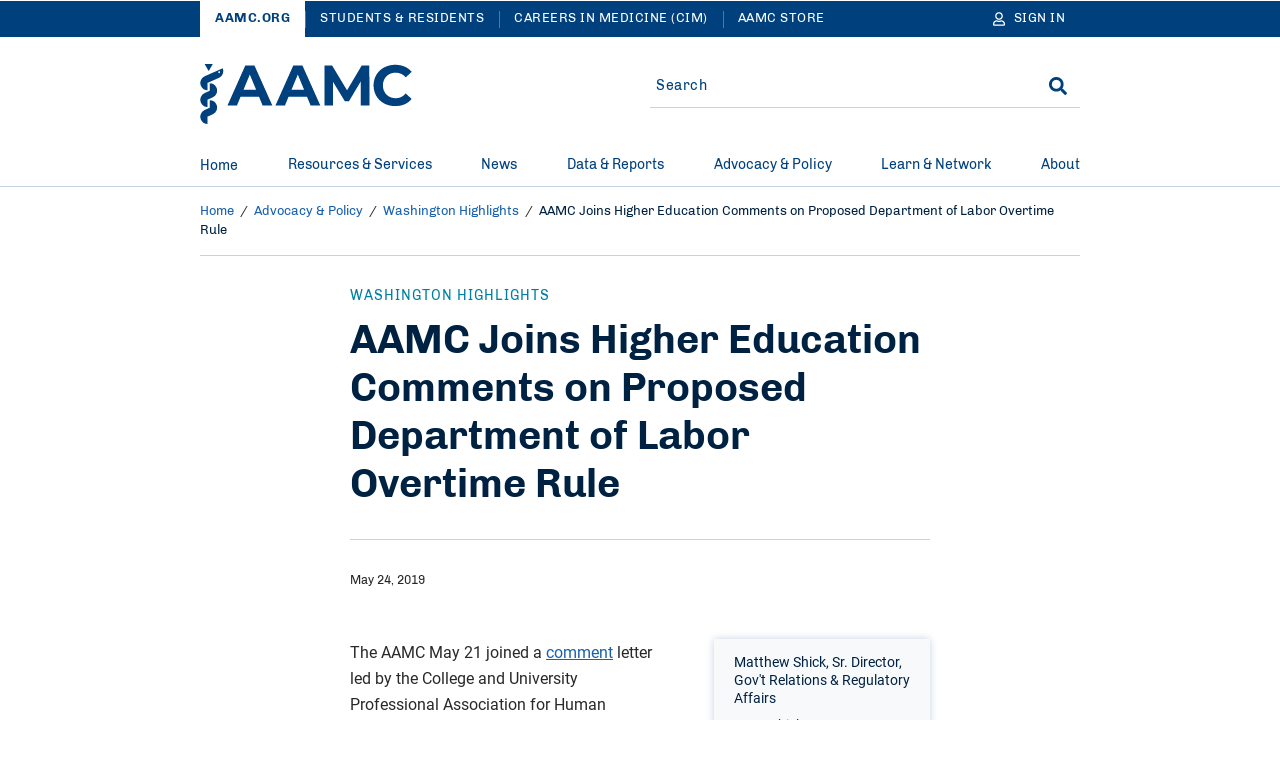

--- FILE ---
content_type: text/html; charset=UTF-8
request_url: https://www.aamc.org/advocacy-policy/washington-highlights/aamc-joins-higher-education-comments-proposed-department-labor-overtime-rule
body_size: 23487
content:
<!DOCTYPE html>
<html lang="en" dir="ltr" prefix="content: http://purl.org/rss/1.0/modules/content/  dc: http://purl.org/dc/terms/  foaf: http://xmlns.com/foaf/0.1/  og: http://ogp.me/ns#  rdfs: http://www.w3.org/2000/01/rdf-schema#  schema: http://schema.org/  sioc: http://rdfs.org/sioc/ns#  sioct: http://rdfs.org/sioc/types#  skos: http://www.w3.org/2004/02/skos/core#  xsd: http://www.w3.org/2001/XMLSchema# ">
<head>
  <meta charset="utf-8" />
<meta name="description" content="The AAMC joined a comment letter with CUPA-HR on overtime pay requirements." />
<meta name="robots" content="index, follow" />
<link rel="canonical" href="https://www.aamc.org/advocacy-policy/washington-highlights/aamc-joins-higher-education-comments-proposed-department-labor-overtime-rule" />
<link rel="icon" href="/themes/custom/hippocrates/images/favicon.ico" />
<link rel="icon" sizes="16x16" href="/themes/custom/hippocrates/images/favicon-16x16.png" />
<link rel="icon" sizes="32x32" href="/themes/custom/hippocrates/images/favicon-32x32.png" />
<link rel="icon" sizes="192x192" href="/themes/custom/hippocrates/images/icon.svg" />
<link rel="apple-touch-icon" sizes="180x180" href="/themes/custom/hippocrates/images/apple-touch-icon.png" />
<meta property="og:site_name" content="AAMC" />
<meta property="og:type" content="Article" />
<meta property="og:url" content="https://www.aamc.org/advocacy-policy/washington-highlights/aamc-joins-higher-education-comments-proposed-department-labor-overtime-rule" />
<meta property="og:title" content="AAMC Joins Higher Education Comments on Proposed Department of Labor Overtime Rule" />
<meta property="og:description" content="The AAMC joined a comment letter with CUPA-HR on overtime pay requirements." />
<meta property="og:image" content="https://www.aamc.org/themes/custom/hippocrates/images/AAMC-Logo.jpg" />
<meta property="article:publisher" content="https://www.aamc.org/" />
<meta name="twitter:card" content="summary_large_image" />
<meta name="twitter:title" content="AAMC Joins Higher Education Comments on Proposed Department of Labor Overtime Rule | AAMC" />
<meta name="twitter:description" content="The AAMC joined a comment letter with CUPA-HR on overtime pay requirements." />
<meta name="twitter:site" content="@AAMCtoday" />
<meta name="twitter:creator" content="@AAMCtoday" />
<meta name="twitter:image:alt" content="AAMC Logo" />
<meta name="twitter:image" content="https://www.aamc.org/themes/custom/hippocrates/images/AAMC-Logo.jpg" />
<meta name="Generator" content="Drupal 10 (https://www.drupal.org)" />
<meta name="MobileOptimized" content="width" />
<meta name="HandheldFriendly" content="true" />
<meta name="viewport" content="width=device-width, initial-scale=1.0" />

    <title>AAMC Joins Higher Education Comments on Proposed Department of Labor Overtime Rule | AAMC</title>
    <link rel="stylesheet" media="all" href="/sites/default/files/css/css_Tjt0Fxzu53mCpub7NZPj6bjLjvLGzG1SJJNm0LoAMuU.css?delta=0&amp;language=en&amp;theme=hippocrates&amp;include=[base64]" />
<link rel="stylesheet" media="all" href="/sites/default/files/css/css_omorrRwzFq4M6Mwd3BClwM0m-Lk3sqSD0mbPPWp3JDQ.css?delta=1&amp;language=en&amp;theme=hippocrates&amp;include=[base64]" />
<link rel="stylesheet" media="all" href="https://aamc.tfaforms.net/css/kalendae.css" />
<link rel="stylesheet" media="all" href="/sites/default/files/css/css_QiwuNlIG4p-lKs2WDyGSi6FA48BmEKoC0S2vfodXV0U.css?delta=3&amp;language=en&amp;theme=hippocrates&amp;include=[base64]" />
<link rel="stylesheet" media="all" href="/sites/default/files/css/css_UPWdK3VXZaPkN9JIVZZxkq841XcimKEbSG8juU7jSj0.css?delta=4&amp;language=en&amp;theme=hippocrates&amp;include=[base64]" />

      <script type="application/json" data-drupal-selector="drupal-settings-json">{"path":{"baseUrl":"\/","pathPrefix":"","currentPath":"node\/12056","currentPathIsAdmin":false,"isFront":false,"currentLanguage":"en"},"pluralDelimiter":"\u0003","suppressDeprecationErrors":true,"ajaxPageState":{"libraries":"[base64]","theme":"hippocrates","theme_token":null},"ajaxTrustedUrl":{"form_action_p_pvdeGsVG5zNF_XLGPTvYSKCf43t8qZYSwcfZl2uzM":true},"gtag":{"tagId":"","consentMode":false,"otherIds":[],"events":[],"additionalConfigInfo":[]},"gtm":{"tagId":null,"settings":{"data_layer":"dataLayer","include_classes":false,"allowlist_classes":"","blocklist_classes":"","include_environment":false,"environment_id":"","environment_token":""},"tagIds":["GTM-56KVS72"]},"improved_multi_select":{"selectors":["#edit-field-topic, #edit-field-subject"],"filtertype":"partial","placeholder_text":"","orderable":false,"js_regex":false,"groupresetfilter":false,"remove_required_attr":true,"buttontext_add":"\u003E","buttontext_addall":"\u00bb","buttontext_del":"\u003C","buttontext_delall":"\u00ab","buttontext_moveup":"Move up","buttontext_movedown":"Move down"},"simpleResponsiveTable":{"maxWidth":800,"modulePath":"modules\/contrib\/simple_responsive_table"},"data":{"extlink":{"extTarget":true,"extTargetAppendNewWindowLabel":"(opens in a new window)","extTargetNoOverride":false,"extNofollow":true,"extTitleNoOverride":false,"extNoreferrer":true,"extFollowNoOverride":true,"extClass":"ext","extLabel":"(link is external)","extImgClass":false,"extSubdomains":true,"extExclude":"(^((?!www|local|cms).)*\\.aamc\\.org|aamcaction\\.org|aamchealthjustice\\.org|convey\\.org|aamc\\.org\/cim|aamc-orange\\.global\\.ssl\\.fastly\\.net|aamc\\.wd5\\.myworkdayjobs\\.com|aamcresearchinstitute\\.org)","extInclude":"","extCssExclude":"div.cta-block, ul.social-block, div.share-block, div.alert, div.breadcrumb, div.pagination","extCssInclude":"","extCssExplicit":"","extAlert":false,"extAlertText":"This link will take you to an external web site. We are not responsible for their content.","extHideIcons":false,"mailtoClass":"0","telClass":"","mailtoLabel":"(link sends email)","telLabel":"(link is a phone number)","extUseFontAwesome":false,"extIconPlacement":"before","extPreventOrphan":false,"extFaLinkClasses":"fa fa-external-link","extFaMailtoClasses":"fa fa-envelope-o","extAdditionalLinkClasses":"","extAdditionalMailtoClasses":"","extAdditionalTelClasses":"","extFaTelClasses":"fa fa-phone","whitelistedDomains":[],"extExcludeNoreferrer":""}},"autologout":{"timeout":0,"timeout_padding":300000,"message":"Your session will timeout in five minutes. If you wish to stay logged in, please hit continue.","redirect_url":"\/?destination=\/advocacy-policy\/washington-highlights\/aamc-joins-higher-education-comments-proposed-department-labor-overtime-rule\u0026autologout_timeout=1","title":"AAMC Alert","refresh_only":false,"no_dialog":false,"disable_buttons":false,"yes_button":"Continue","no_button":"Logout","use_alt_logout_method":true,"logout_regardless_of_activity":false,"modal_width":"auto"},"currentSite":"aamc","cookieDomain":"www.aamc.org","managedCookies":{"web_session":"aamc_web_session","aamcid":"aamc_aamcid","util":"aamc_util","session_expiration":"aamc_session_expiration","public_roles":"aamc_public_roles","status":"aamc_status","username":"aamc_username","commonname":"aamc_commonname","autologout":"aamc_autologout"},"aamc_sso":{"link_loader":{"login_link":"\/user\/login\/extlogin","login_text":"Sign in","logout_link":"\/user\/logout\/extlogout","logout_text":"Sign out","profile_link":"https:\/\/auth.aamc.org\/account\/#\/manage\/options?gotoUrl=https:\/\/www.aamc.org\/advocacy-policy\/washington-highlights\/aamc-joins-higher-education-comments-proposed-department-labor-overtime-rule"},"apiUrl":"https:\/\/api.fr.aamc.org","protectedPage":false},"ajax":[],"user":{"uid":0,"permissionsHash":"da7f27b66470b0a8d910aa2169410ad9cfc36d8a9a38e6437b2c577a0943cc6a"}}</script>
<script src="/sites/default/files/js/js_kbzqCeEtklGdSmWjSHWgikCCB4jdM8tvXFZqRIknzyQ.js?scope=header&amp;delta=0&amp;language=en&amp;theme=hippocrates&amp;include=[base64]"></script>
<script src="/modules/contrib/google_tag/js/gtag.js?t8wqlo"></script>
<script src="/modules/contrib/google_tag/js/gtm.js?t8wqlo"></script>

        </head>
<body class="path-node page-node-type-article">
<noscript><iframe src="https://www.googletagmanager.com/ns.html?id=GTM-56KVS72"
                  height="0" width="0" style="display:none;visibility:hidden"></iframe></noscript>

<a href="#main-content" class="visually-hidden focusable skip-link">
  Skip to Main Content
</a>
<div id="non_supported_browser" class="alert-items alert--hide alert--ie8minus">
  
  
  
  
    <div  class="path-node page-node-type-article alert alert--blue-bg">
    <div class="alert__wrapper">
      
        <div class="alert__message-wrap">
                      <div class="alert__message-icon">
                              <span class="alert__bell-icon"><svg class='icon icon--bell' aria-hidden="true" focusable="false"><use xlink:href='#bell'></use></svg></span>
                          </div>
                    <span class="alert__message-text">
            aamc.org does not support this web browser.          </span>
        </div>
          </div>
  </div>
</div>
  <div class="dialog-off-canvas-main-canvas" data-off-canvas-main-canvas>
    <section aria-label="Alerts and Universal Navigation">   <div class="region region-header-top">
    <div id="block-alertblock" data-block-plugin-id="aamc_utility_alert_block" class="block block-aamc-utility block-aamc-utility-alert-block">
  
  
      <div class="alert-items"></div>
  </div>

  

<nav role="navigation" class="universal-navigation " aria-label="Multi-site navigation and sign in">
  <div class="container">
        <ul role="list" class="universal-navigation__menu">
                                            <li class="universal-navigation__menu-item  universal-navigation__menu-item--active">
            <a href="/" class="universal-navigation__menu-item__link">AAMC.ORG</a>
          </li>
                                      <li class="universal-navigation__menu-item  ">
            <a href="https://students-residents.aamc.org" class="universal-navigation__menu-item__link">Students &amp; Residents</a>
          </li>
                                      <li class="universal-navigation__menu-item universal-navigation__menu-item--more ">
            <a href="https://careersinmedicine.aamc.org/" class="universal-navigation__menu-item__link">Careers in Medicine (CIM)</a>
          </li>
                                      <li class="universal-navigation__menu-item universal-navigation__menu-item--more ">
            <a href="https://store.aamc.org/" class="universal-navigation__menu-item__link">AAMC Store</a>
          </li>
              
              <li class="universal-navigation__menu-item universal-navigation__menu-item--dropdown universal-navigation__menu-item--more-dropdown">
          <a href="#" class="universal-navigation__button" aria-label="More sites" aria-haspopup="true" aria-expanded="false">
            More
            <svg class='icon icon--caret-right' aria-hidden="true" focusable="false"><use xlink:href='#caret-right-solid'></use></svg>
          </a>
          <ul role="list" class="universal-navigation__dropdown-list">
                          <li class="universal-navigation__dropdown-item">
                <a href="https://careersinmedicine.aamc.org/" class="universal-navigation__dropdown-link">Careers in Medicine (CIM)</a>
              </li>
                          <li class="universal-navigation__dropdown-item">
                <a href="https://store.aamc.org/" class="universal-navigation__dropdown-link">AAMC Store</a>
              </li>
                      </ul>
        </li>
      
                      
<li class="universal-navigation__signin">
  <a href="#" class="universal-navigation__menu-item__link universal-navigation__button" aria-label="Sign In">
    <svg class='icon icon--user' aria-hidden="true" focusable="false"><use xlink:href='#user'></use></svg>
    <span class="universal-navigation__button-text" aria-hidden="true">Sign In</span>
    <span class="universal-navigation__button-text--short" aria-hidden="true">SN</span>
    <svg class='icon icon--caret-right' aria-hidden="true" focusable="false"><use xlink:href='#caret-right-solid'></use></svg>
  </a>
  <ul role="list" class="universal-navigation__dropdown-list user-hide-element">
    <li class="universal-navigation__dropdown-item">
      <a href="#" target="_blank" class="universal-navigation__dropdown-link profile_text">My Account</a>
    </li>
    <li class="universal-navigation__dropdown-item">
      <a href="#" class="universal-navigation__dropdown-link logout_text">Sign out</a>
    </li>
  </ul>
</li>

                </ul>
      </div>
</nav>




  </div>
</section>

<header class="header">
  <div class="header__container">  <div class="region region-header">
    <div data-drupal-messages-fallback class="hidden"></div>
<div id="block-sitebranding" data-block-plugin-id="system_branding_block" class="block block-system block-system-branding-block">
  
    
    


<button type="button" class="header__menu-btn" aria-haspopup="true" aria-expanded="false"><span>MENU</span><svg class='icon icon--times' aria-hidden="true" focusable="false"><use xlink:href='#times'></use></svg></button>

  <div class="header__logo__wrap">
    <a href="/" class="header__logo-link" title="AAMC" aria-label="AAMC Home"><svg class='icon icon--AAMC' aria-hidden="true" focusable="false"><use xlink:href='#aamc-logo'></use></svg></a>
  </div>

<button type="button" class="header__search-btn" aria-label="Search" aria-haspopup="true" aria-expanded="false"><svg class='icon icon--search' aria-hidden="true" focusable="false"><use xlink:href='#search'></use></svg><svg class='icon icon--times' aria-hidden="true" focusable="false"><use xlink:href='#times'></use></svg></button>
</div>
<div class="search-sidebar-form block block-aamc-search block-search-sidebar-form-block" data-drupal-selector="search-sidebar-form" id="block-searchsidebarform" data-block-plugin-id="search_sidebar_form_block">
  
    
      <form action="/advocacy-policy/washington-highlights/aamc-joins-higher-education-comments-proposed-department-labor-overtime-rule" method="post" id="search-sidebar-form" accept-charset="UTF-8" role="search">
  

<input data-drupal-selector="edit-search-sidebar-form" type="hidden" name="form_id" value="search_sidebar_form" />

<div class="aamc_form-textfield js-form-wrapper form-wrapper" style="display: none !important;"><div class="js-form-item form-item js-form-type-textfield form-type-textfield js-form-item-aamc-form form-item-aamc-form">
      <label for="edit_aamc_form1">Leave this field blank</label>
        <input aria-label="sidebar_search" id="edit_aamc_form1" data-drupal-selector="edit-aamc-form" type="text" name="aamc_form" value="" size="20" maxlength="128" class="form-text" />

        </div>
</div>


<div class="header-search">
        <div class="header-search__form">
      <div class="js-form-item form-item js-form-type-textfield form-type-textfield js-form-item-search form-item-search form-no-label">
        <input placeholder="Search" oninput="setCustomValidity(&quot;&quot;)" oninvalid="this.setCustomValidity(&quot;You must include at least one keyword with 2 characters or more.&quot;)" pattern=".*\S.*" minlength="2" aria-invalid="false" aria-label="Site-wide Search" autocomplete="off" class="header-search__form__input-field form-text required" data-drupal-selector="edit-search" type="text" id="edit-search" name="search" value="" size="60" maxlength="128" required="required" aria-required="true" />

        </div>

      <span class="header-search__form__error hidden"></span>
      <button type="button" class="header-search__form__close-btn" aria-label="Clear search">
        <svg class='icon icon--times' aria-hidden="true" focusable="false"><use xlink:href='#times'></use></svg>
      </button>
    </div>
        <div class="header-search__submit"><input aria-label="Search" data-drupal-selector="edit-submit" type="submit" id="edit-submit" name="op" value="Search" class="button js-form-submit form-submit" />
<svg class='icon icon--search' aria-hidden="true" focusable="false"><use xlink:href='#search'></use></svg></div>
  </div>

</form>

  </div>

  </div>
</div>
</header>

  <div class="region region-header-bottom">
        



<nav class="mega-menu" aria-label="Main Navigation"><div class="container"><ul role="list" class="mega-menu__bar"><li class="mega-menu__bar__item"><a href="/" class="mega-menu__bar__item__link">
                  Home
                                  </a></li><li class="mega-menu__bar__item"><a href="#" class="mega-menu__bar__item__link"id=L1PanelBtnResources&amp;Services aria-haspopup=true aria-expanded=false>
                  Resources &amp; Services
                                      <svg class='icon icon--plus' aria-hidden="true" focusable="false"><use xlink:href='#plus'></use></svg><svg class='icon icon--minus' aria-hidden="true" focusable="false"><use xlink:href='#minus'></use></svg></a><section class=mega-menu__panel__wrap id=L1PanelResources&amp;Services><ul role="list" class=mega-menu__panel aria-labelledby=L1PanelBtnResources&amp;Services><li class="mega-menu__panel__column"><a href="https://students-residents.aamc.org/" class="mega-menu__panel__column__heading" id=L2HeadingExploreAllResources&amp;ServicesforStudents&amp;Residents >Explore All Resources &amp; Services for Students &amp; Residents<svg class='icon icon--chevron-right' aria-hidden="true" focusable="false"><use xlink:href='#chevron-right'></use></svg></a><ul role="list" class=mega-menu__panel__column__block data-menucount=3 aria-labelledby=L2HeadingExploreAllResources&amp;ServicesforStudents&amp;Residents><li class="mega-menu__panel__column__block__list"><div class="mega-menu__panel__column__block__list__title" id="L3PanelBtnForPremeds,Students,&amp;Applicants">For Premeds, Students, &amp; Applicants<svg class='icon icon--plus' aria-hidden="true" focusable="false"><use xlink:href='#plus'></use></svg><svg class='icon icon--minus' aria-hidden="true" focusable="false"><use xlink:href='#minus'></use></svg></div><section id=L3PanelForPremeds,Students,&amp;Applicants><ul role="list" aria-labelledby=L3PanelBtnForPremeds,Students,&amp;Applicants><li class="mega-menu__panel__column__block__list__menuitem"><a href="https://students-residents.aamc.org/applying-medical-school/applying-medical-school-process/applying-medical-school-amcas/" class="mega-menu__panel__column__block__list__menuitem__link"  >American Medical College Application Service (AMCAS)</a></li><li class="mega-menu__panel__column__block__list__menuitem"><a href="https://students-residents.aamc.org/taking-mcat-exam/taking-mcat-exam" class="mega-menu__panel__column__block__list__menuitem__link"  >Medical College Admission Test (MCAT)</a></li><li class="mega-menu__panel__column__block__list__menuitem"><a href="https://students-residents.aamc.org/applying-medical-school/applying-medical-school-process/medical-school-admission-requirements/" class="mega-menu__panel__column__block__list__menuitem__link"  >Medical School Admission Requirements (MSAR)</a></li><li class="mega-menu__panel__column__block__list__menuitem"><a href="https://students-residents.aamc.org/aamc-preview/aamc-preview-professional-readiness-exam" class="mega-menu__panel__column__block__list__menuitem__link"  >PREview Professional Readiness Exam</a></li><li class="mega-menu__panel__column__block__list__menuitem"><a href="http://www.shpep.org/" class="mega-menu__panel__column__block__list__menuitem__link"  >Summer Health Professions Education Program (SHPEP)</a></li></ul></section></li><li class="mega-menu__panel__column__block__list"><div class="mega-menu__panel__column__block__list__title" id="L3PanelBtnForMedicalStudents">For Medical Students<svg class='icon icon--plus' aria-hidden="true" focusable="false"><use xlink:href='#plus'></use></svg><svg class='icon icon--minus' aria-hidden="true" focusable="false"><use xlink:href='#minus'></use></svg></div><section id=L3PanelForMedicalStudents><ul role="list" aria-labelledby=L3PanelBtnForMedicalStudents><li class="mega-menu__panel__column__block__list__menuitem"><a href="https://www.aamc.org/cim" class="mega-menu__panel__column__block__list__menuitem__link"  >Careers in Medicine (CIM)</a></li><li class="mega-menu__panel__column__block__list__menuitem"><a href="https://students-residents.aamc.org/applying-residency/applying-residencies-eras/" class="mega-menu__panel__column__block__list__menuitem__link"  >Electronic Residency Application Service (ERAS)</a></li><li class="mega-menu__panel__column__block__list__menuitem"><a href="https://students-residents.aamc.org/visiting-student-learning-opportunities/visiting-student-learning-opportunities-vslo" class="mega-menu__panel__column__block__list__menuitem__link"  >Visiting Student Learning Opportunities (VSLO)</a></li></ul></section></li><li class="mega-menu__panel__column__block__list"><div class="mega-menu__panel__column__block__list__title" id="L3PanelBtnFinancialAid">Financial Aid<svg class='icon icon--plus' aria-hidden="true" focusable="false"><use xlink:href='#plus'></use></svg><svg class='icon icon--minus' aria-hidden="true" focusable="false"><use xlink:href='#minus'></use></svg></div><section id=L3PanelFinancialAid><ul role="list" aria-labelledby=L3PanelBtnFinancialAid><li class="mega-menu__panel__column__block__list__menuitem"><a href="https://students-residents.aamc.org/applying-medical-school/applying-medical-school-process/fee-assistance-program/" class="mega-menu__panel__column__block__list__menuitem__link"  >Fee Assistance Program</a></li><li class="mega-menu__panel__column__block__list__menuitem"><a href="https://students-residents.aamc.org/financial-aid/" class="mega-menu__panel__column__block__list__menuitem__link"  >Financial Information, Resources, Services, and Tools (FIRST)</a></li></ul></section></li></ul></li><li class="mega-menu__panel__column"><a href="/services" class="mega-menu__panel__column__heading" id=L2HeadingExploreAllResources&amp;ServicesforProfessionals >Explore All Resources &amp; Services for Professionals<svg class='icon icon--chevron-right' aria-hidden="true" focusable="false"><use xlink:href='#chevron-right'></use></svg></a><ul role="list" class=mega-menu__panel__column__block data-menucount=4 aria-labelledby=L2HeadingExploreAllResources&amp;ServicesforProfessionals><li class="mega-menu__panel__column__block__list"><div class="mega-menu__panel__column__block__list__title" id="L3PanelBtnForMedicalSchools&amp;TeachingHospitals">For Medical Schools &amp; Teaching Hospitals<svg class='icon icon--plus' aria-hidden="true" focusable="false"><use xlink:href='#plus'></use></svg><svg class='icon icon--minus' aria-hidden="true" focusable="false"><use xlink:href='#minus'></use></svg></div><section id=L3PanelForMedicalSchools&amp;TeachingHospitals><ul role="list" aria-labelledby=L3PanelBtnForMedicalSchools&amp;TeachingHospitals><li class="mega-menu__panel__column__block__list__menuitem"><a href="/services/eras-for-institutions" class="mega-menu__panel__column__block__list__menuitem__link"  >Electronic Residency Application Service (ERAS) for Institutions</a></li><li class="mega-menu__panel__column__block__list__menuitem"><a href="/services/eras-for-institutions/medical-schools" class="mega-menu__panel__column__block__list__menuitem__link"  >ERAS Dean’s Office WorkStation (DWS)</a></li><li class="mega-menu__panel__column__block__list__menuitem"><a href="https://careersinmedicine.aamc.org/about-cim/careers-medicine-cim-advisors" class="mega-menu__panel__column__block__list__menuitem__link"  >CiM for Institutions</a></li><li class="mega-menu__panel__column__block__list__menuitem"><a href="/services/eras-for-institutions/program-staff" class="mega-menu__panel__column__block__list__menuitem__link"  >ERAS Program Director’s WorkStation (PDWS)</a></li><li class="mega-menu__panel__column__block__list__menuitem"><a href="/services/vslo-institutions" class="mega-menu__panel__column__block__list__menuitem__link"  >Visiting Student Learning Opportunities (VSLO)</a></li></ul></section></li><li class="mega-menu__panel__column__block__list"><div class="mega-menu__panel__column__block__list__title" id="L3PanelBtnForPrehealthAdvisors">For Prehealth Advisors<svg class='icon icon--plus' aria-hidden="true" focusable="false"><use xlink:href='#plus'></use></svg><svg class='icon icon--minus' aria-hidden="true" focusable="false"><use xlink:href='#minus'></use></svg></div><section id=L3PanelForPrehealthAdvisors><ul role="list" aria-labelledby=L3PanelBtnForPrehealthAdvisors><li class="mega-menu__panel__column__block__list__menuitem"><a href="https://systems.aamc.org/ais2" class="mega-menu__panel__column__block__list__menuitem__link"  >Advisor Information System (AIS)</a></li><li class="mega-menu__panel__column__block__list__menuitem"><a href="https://students-residents.aamc.org/applying-medical-school/applying-medical-school-process/medical-school-admission-requirements/" class="mega-menu__panel__column__block__list__menuitem__link"  >Medical School Admission Requirements (MSAR)</a></li><li class="mega-menu__panel__column__block__list__menuitem"><a href="https://students-residents.aamc.org/aamc-preview/aamc-preview-program-prehealth-advisors" class="mega-menu__panel__column__block__list__menuitem__link"  >PREview for Advisors</a></li></ul></section></li><li class="mega-menu__panel__column__block__list"><div class="mega-menu__panel__column__block__list__title" id="L3PanelBtnForLetterWriters">For Letter Writers<svg class='icon icon--plus' aria-hidden="true" focusable="false"><use xlink:href='#plus'></use></svg><svg class='icon icon--minus' aria-hidden="true" focusable="false"><use xlink:href='#minus'></use></svg></div><section id=L3PanelForLetterWriters><ul role="list" aria-labelledby=L3PanelBtnForLetterWriters><li class="mega-menu__panel__column__block__list__menuitem"><a href="/services/aamc-letter-writer-portal" class="mega-menu__panel__column__block__list__menuitem__link"  >AAMC Letter Writer Portal</a></li><li class="mega-menu__panel__column__block__list__menuitem"><a href="/services/eras-for-institutions/lor-portal" class="mega-menu__panel__column__block__list__menuitem__link"  >ERAS Letter of Recommendation Portal</a></li></ul></section></li><li class="mega-menu__panel__column__block__list"><div class="mega-menu__panel__column__block__list__title" id="L3PanelBtnForAdmissions&amp;FinancialAidOfficers">For Admissions &amp; Financial Aid Officers<svg class='icon icon--plus' aria-hidden="true" focusable="false"><use xlink:href='#plus'></use></svg><svg class='icon icon--minus' aria-hidden="true" focusable="false"><use xlink:href='#minus'></use></svg></div><section id=L3PanelForAdmissions&amp;FinancialAidOfficers><ul role="list" aria-labelledby=L3PanelBtnForAdmissions&amp;FinancialAidOfficers><li class="mega-menu__panel__column__block__list__menuitem"><a href="/services/amcas-for-institutions" class="mega-menu__panel__column__block__list__menuitem__link"  >AMCAS for Admissions Officers</a></li><li class="mega-menu__panel__column__block__list__menuitem"><a href="/services/first-for-financial-aid-officers" class="mega-menu__panel__column__block__list__menuitem__link"  >FIRST for Financial Aid Officers</a></li><li class="mega-menu__panel__column__block__list__menuitem"><a href="/services/mcat-admissions-officers" class="mega-menu__panel__column__block__list__menuitem__link"  >MCAT for Admissions Officers</a></li><li class="mega-menu__panel__column__block__list__menuitem"><a href="/services/aamc-preview-professional-readiness-exam-admissions-officers" class="mega-menu__panel__column__block__list__menuitem__link"  >PREview for Admissions Officers</a></li></ul></section></li></ul></li></ul></section></li><li class="mega-menu__bar__item"><a href="#" class="mega-menu__bar__item__link"id=L1PanelBtnNews aria-haspopup=true aria-expanded=false>
                  News
                                      <svg class='icon icon--plus' aria-hidden="true" focusable="false"><use xlink:href='#plus'></use></svg><svg class='icon icon--minus' aria-hidden="true" focusable="false"><use xlink:href='#minus'></use></svg></a><section class=mega-menu__panel__wrap id=L1PanelNews><ul role="list" class=mega-menu__panel aria-labelledby=L1PanelBtnNews><li class="mega-menu__panel__column"><a href="/news" class="mega-menu__panel__column__heading" id=L2HeadingExploreAllAAMCNews >Explore All AAMCNews<svg class='icon icon--chevron-right' aria-hidden="true" focusable="false"><use xlink:href='#chevron-right'></use></svg></a><ul role="list" class=mega-menu__panel__column__block data-menucount=2 aria-labelledby=L2HeadingExploreAllAAMCNews><li class="mega-menu__panel__column__block__list"><div class="mega-menu__panel__column__block__list__title" id="L3PanelBtnPopularTopics">Popular Topics<svg class='icon icon--plus' aria-hidden="true" focusable="false"><use xlink:href='#plus'></use></svg><svg class='icon icon--minus' aria-hidden="true" focusable="false"><use xlink:href='#minus'></use></svg></div><section id=L3PanelPopularTopics><ul role="list" aria-labelledby=L3PanelBtnPopularTopics><li class="mega-menu__panel__column__block__list__menuitem"><a href="/news/topic/health-care#news" class="mega-menu__panel__column__block__list__menuitem__link"  >Health Care</a></li><li class="mega-menu__panel__column__block__list__menuitem"><a href="/news/topic/medical-education?sort_by=search_sort_date#news" class="mega-menu__panel__column__block__list__menuitem__link"  >Medical Education</a></li><li class="mega-menu__panel__column__block__list__menuitem"><a href="/news/topic/research-technology#news" class="mega-menu__panel__column__block__list__menuitem__link"  >Research</a></li><li class="mega-menu__panel__column__block__list__menuitem"><a href="/news/content-type/viewpoints#news" class="mega-menu__panel__column__block__list__menuitem__link"  >Viewpoints</a></li><li class="mega-menu__panel__column__block__list__menuitem"><a href="/news/topic/wellness#news" class="mega-menu__panel__column__block__list__menuitem__link"  >Wellness</a></li></ul></section></li><li class="mega-menu__panel__column__block__list"><div class="mega-menu__panel__column__block__list__title" id="L3PanelBtnPress">Press<svg class='icon icon--plus' aria-hidden="true" focusable="false"><use xlink:href='#plus'></use></svg><svg class='icon icon--minus' aria-hidden="true" focusable="false"><use xlink:href='#minus'></use></svg></div><section id=L3PanelPress><ul role="list" aria-labelledby=L3PanelBtnPress><li class="mega-menu__panel__column__block__list__menuitem"><a href="/news/press-contacts" class="mega-menu__panel__column__block__list__menuitem__link"  >Press Contacts</a></li><li class="mega-menu__panel__column__block__list__menuitem"><a href="/news/content-type/press-releases#news" class="mega-menu__panel__column__block__list__menuitem__link"  >Press Releases</a></li></ul></section></li></ul></li></ul></section></li><li class="mega-menu__bar__item"><a href="#" class="mega-menu__bar__item__link"id=L1PanelBtnData&amp;Reports aria-haspopup=true aria-expanded=false>
                  Data &amp; Reports
                                      <svg class='icon icon--plus' aria-hidden="true" focusable="false"><use xlink:href='#plus'></use></svg><svg class='icon icon--minus' aria-hidden="true" focusable="false"><use xlink:href='#minus'></use></svg></a><section class=mega-menu__panel__wrap id=L1PanelData&amp;Reports><ul role="list" class=mega-menu__panel aria-labelledby=L1PanelBtnData&amp;Reports><li class="mega-menu__panel__column"><a href="/data-reports" class="mega-menu__panel__column__heading" id=L2HeadingExploreAllData&amp;Reports >Explore All Data &amp; Reports<svg class='icon icon--chevron-right' aria-hidden="true" focusable="false"><use xlink:href='#chevron-right'></use></svg></a><ul role="list" class=mega-menu__panel__column__block data-menucount=3 aria-labelledby=L2HeadingExploreAllData&amp;Reports><li class="mega-menu__panel__column__block__list"><div class="mega-menu__panel__column__block__list__title" id="L3PanelBtnExploreDataAbout">Explore Data About<svg class='icon icon--plus' aria-hidden="true" focusable="false"><use xlink:href='#plus'></use></svg><svg class='icon icon--minus' aria-hidden="true" focusable="false"><use xlink:href='#minus'></use></svg></div><section id=L3PanelExploreDataAbout><ul role="list" aria-labelledby=L3PanelBtnExploreDataAbout><li class="mega-menu__panel__column__block__list__menuitem"><a href="/data-reports/topic/admissions#data" class="mega-menu__panel__column__block__list__menuitem__link"  >Admissions</a></li><li class="mega-menu__panel__column__block__list__menuitem"><a href="/data-reports/topic/compensation-salary#data" class="mega-menu__panel__column__block__list__menuitem__link"  >Compensation/Salary</a></li><li class="mega-menu__panel__column__block__list__menuitem"><a href="/data-reports/workforce-studies" class="mega-menu__panel__column__block__list__menuitem__link"  >Physician Workforce</a></li><li class="mega-menu__panel__column__block__list__menuitem"><a href="/data-reports/topic/faculty#data" class="mega-menu__panel__column__block__list__menuitem__link"  >Faculty</a></li><li class="mega-menu__panel__column__block__list__menuitem"><a href="/data-reports/topic/residency-fellowship#data" class="mega-menu__panel__column__block__list__menuitem__link"  >Residency &amp; Fellowship</a></li><li class="mega-menu__panel__column__block__list__menuitem"><a href="/data-reports/topic/students#data" class="mega-menu__panel__column__block__list__menuitem__link"  >Students</a></li></ul></section></li><li class="mega-menu__panel__column__block__list"><div class="mega-menu__panel__column__block__list__title" id="L3PanelBtnLatestReports">Latest Reports<svg class='icon icon--plus' aria-hidden="true" focusable="false"><use xlink:href='#plus'></use></svg><svg class='icon icon--minus' aria-hidden="true" focusable="false"><use xlink:href='#minus'></use></svg></div></li><li class="mega-menu__panel__column__block__list"><div class="mega-menu__panel__column__block__list__title" id="L3PanelBtnFrequentlyAccessedReports">Frequently Accessed Reports<svg class='icon icon--plus' aria-hidden="true" focusable="false"><use xlink:href='#plus'></use></svg><svg class='icon icon--minus' aria-hidden="true" focusable="false"><use xlink:href='#minus'></use></svg></div></li></ul></li></ul></section></li><li class="mega-menu__bar__item"><a href="#" class="mega-menu__bar__item__link"id=L1PanelBtnAdvocacy&amp;Policy aria-haspopup=true aria-expanded=false>
                  Advocacy &amp; Policy
                                      <svg class='icon icon--plus' aria-hidden="true" focusable="false"><use xlink:href='#plus'></use></svg><svg class='icon icon--minus' aria-hidden="true" focusable="false"><use xlink:href='#minus'></use></svg></a><section class=mega-menu__panel__wrap id=L1PanelAdvocacy&amp;Policy><ul role="list" class=mega-menu__panel aria-labelledby=L1PanelBtnAdvocacy&amp;Policy><li class="mega-menu__panel__column"><a href="/advocacy-policy" class="mega-menu__panel__column__heading" id=L2HeadingExploreAllAdvocacy&amp;Policy >Explore All Advocacy &amp; Policy<svg class='icon icon--chevron-right' aria-hidden="true" focusable="false"><use xlink:href='#chevron-right'></use></svg></a><ul role="list" class=mega-menu__panel__column__block data-menucount=3 aria-labelledby=L2HeadingExploreAllAdvocacy&amp;Policy><li class="mega-menu__panel__column__block__list"><div class="mega-menu__panel__column__block__list__title" id="L3PanelBtnAdvocacyNews&amp;Resources">Advocacy News &amp; Resources<svg class='icon icon--plus' aria-hidden="true" focusable="false"><use xlink:href='#plus'></use></svg><svg class='icon icon--minus' aria-hidden="true" focusable="false"><use xlink:href='#minus'></use></svg></div><section id=L3PanelAdvocacyNews&amp;Resources><ul role="list" aria-labelledby=L3PanelBtnAdvocacyNews&amp;Resources><li class="mega-menu__panel__column__block__list__menuitem"><a href="/advocacy-policy/about-our-advocacy" class="mega-menu__panel__column__block__list__menuitem__link"  >About Our Advocacy</a></li><li class="mega-menu__panel__column__block__list__menuitem"><a href="/advocacy-policy/content-type/press-releases/topic/advocacy-policy-legislation/topic/budget-appropriations/topic/daca/topic/immigration/topic/legislation/topic/policy/topic/regulations/topic/veterans#advocacy" class="mega-menu__panel__column__block__list__menuitem__link"  >Press Releases</a></li><li class="mega-menu__panel__column__block__list__menuitem"><a href="/advocacy-policy/washington-highlights" class="mega-menu__panel__column__block__list__menuitem__link"  >Washington Highlights</a></li><li class="mega-menu__panel__column__block__list__menuitem"><a href="https://academicmedicine.aamc.org/" class="mega-menu__panel__column__block__list__menuitem__link"  >Value of Academic Medicine</a></li></ul></section></li><li class="mega-menu__panel__column__block__list"><div class="mega-menu__panel__column__block__list__title" id="L3PanelBtnAAMCLegislative&amp;PolicyPriorities">AAMC Legislative &amp; Policy Priorities<svg class='icon icon--plus' aria-hidden="true" focusable="false"><use xlink:href='#plus'></use></svg><svg class='icon icon--minus' aria-hidden="true" focusable="false"><use xlink:href='#minus'></use></svg></div><section id=L3PanelAAMCLegislative&amp;PolicyPriorities><ul role="list" aria-labelledby=L3PanelBtnAAMCLegislative&amp;PolicyPriorities><li class="mega-menu__panel__column__block__list__menuitem"><a href="/advocacy-policy/promote-funding-health-and-scientific-research" class="mega-menu__panel__column__block__list__menuitem__link"  >Promote Funding for Health and Scientific Research</a></li><li class="mega-menu__panel__column__block__list__menuitem"><a href="/advocacy-policy/protect-patients-access-health-care" class="mega-menu__panel__column__block__list__menuitem__link"  >Protect Patients’ Access to Health Care</a></li><li class="mega-menu__panel__column__block__list__menuitem"><a href="/advocacy-policy/strengthen-health-care-workforce" class="mega-menu__panel__column__block__list__menuitem__link"  >Strengthen the Health Care Workforce</a></li><li class="mega-menu__panel__column__block__list__menuitem"><a href="/advocacy-policy/support-training-future-physicians-and-researchers" class="mega-menu__panel__column__block__list__menuitem__link"  >Support the Training of Future Physicians and Researchers</a></li></ul></section></li><li class="mega-menu__panel__column__block__list"><div class="mega-menu__panel__column__block__list__title" id="L3PanelBtnTakeAction">Take Action<svg class='icon icon--plus' aria-hidden="true" focusable="false"><use xlink:href='#plus'></use></svg><svg class='icon icon--minus' aria-hidden="true" focusable="false"><use xlink:href='#minus'></use></svg></div><section id=L3PanelTakeAction><ul role="list" aria-labelledby=L3PanelBtnTakeAction><li class="mega-menu__panel__column__block__list__menuitem"><a href="https://aamcaction.org/" class="mega-menu__panel__column__block__list__menuitem__link"  >Join AAMC Action</a></li><li class="mega-menu__panel__column__block__list__menuitem"><a href="/advocacy-policy/project-medical-education" class="mega-menu__panel__column__block__list__menuitem__link"  >Project Medical Education</a></li></ul></section></li></ul></li></ul></section></li><li class="mega-menu__bar__item"><a href="#" class="mega-menu__bar__item__link"id=L1PanelBtnLearn&amp;Network aria-haspopup=true aria-expanded=false>
                  Learn &amp; Network
                                      <svg class='icon icon--plus' aria-hidden="true" focusable="false"><use xlink:href='#plus'></use></svg><svg class='icon icon--minus' aria-hidden="true" focusable="false"><use xlink:href='#minus'></use></svg></a><section class=mega-menu__panel__wrap id=L1PanelLearn&amp;Network><ul role="list" class=mega-menu__panel aria-labelledby=L1PanelBtnLearn&amp;Network><li class="mega-menu__panel__column"><a href="/learn-network" class="mega-menu__panel__column__heading" id=L2HeadingExploreAllLearning&amp;Networking >Explore All Learning &amp; Networking<svg class='icon icon--chevron-right' aria-hidden="true" focusable="false"><use xlink:href='#chevron-right'></use></svg></a><ul role="list" class=mega-menu__panel__column__block data-menucount=2 aria-labelledby=L2HeadingExploreAllLearning&amp;Networking><li class="mega-menu__panel__column__block__list"><div class="mega-menu__panel__column__block__list__title" id="L3PanelBtnFeaturedEvents&amp;Offerings">Featured Events &amp; Offerings<svg class='icon icon--plus' aria-hidden="true" focusable="false"><use xlink:href='#plus'></use></svg><svg class='icon icon--minus' aria-hidden="true" focusable="false"><use xlink:href='#minus'></use></svg></div><section id=L3PanelFeaturedEvents&amp;Offerings><ul role="list" aria-labelledby=L3PanelBtnFeaturedEvents&amp;Offerings><li class="mega-menu__panel__column__block__list__menuitem"><a href="/learn-network/learn-serve-lead" class="mega-menu__panel__column__block__list__menuitem__link"  >Learn Serve Lead: The AAMC Annual Meeting</a></li><li class="mega-menu__panel__column__block__list__menuitem"><a href="/learn-network/event-offering/conference-meeting#events" class="mega-menu__panel__column__block__list__menuitem__link"  >Find Conferences/Meetings</a></li><li class="mega-menu__panel__column__block__list__menuitem"><a href="/learn-network/leadership-development" class="mega-menu__panel__column__block__list__menuitem__link"  >Discover Leadership Development Programs</a></li></ul></section></li><li class="mega-menu__panel__column__block__list"><div class="mega-menu__panel__column__block__list__title" id="L3PanelBtnBuildYourNetwork">Build Your Network<svg class='icon icon--plus' aria-hidden="true" focusable="false"><use xlink:href='#plus'></use></svg><svg class='icon icon--minus' aria-hidden="true" focusable="false"><use xlink:href='#minus'></use></svg></div><section id=L3PanelBuildYourNetwork><ul role="list" aria-labelledby=L3PanelBtnBuildYourNetwork><li class="mega-menu__panel__column__block__list__menuitem"><a href="https://communities.aamc.org/" class="mega-menu__panel__column__block__list__menuitem__link"  >Join the AAMC Virtual Communities</a></li><li class="mega-menu__panel__column__block__list__menuitem"><a href="/learn-network/affinity-groups" class="mega-menu__panel__column__block__list__menuitem__link"  >Explore Networking/Affinity Groups</a></li><li class="mega-menu__panel__column__block__list__menuitem"><a href="https://careerconnect.aamc.org" class="mega-menu__panel__column__block__list__menuitem__link"  >Search Jobs in Academic Medicine</a></li></ul></section></li></ul></li></ul></section></li><li class="mega-menu__bar__item"><a href="#" class="mega-menu__bar__item__link"id=L1PanelBtnAbout aria-haspopup=true aria-expanded=false>
                  About
                                      <svg class='icon icon--plus' aria-hidden="true" focusable="false"><use xlink:href='#plus'></use></svg><svg class='icon icon--minus' aria-hidden="true" focusable="false"><use xlink:href='#minus'></use></svg></a><section class=mega-menu__panel__wrap id=L1PanelAbout><ul role="list" class=mega-menu__panel aria-labelledby=L1PanelBtnAbout><li class="mega-menu__panel__column"><a href="/about-us" class="mega-menu__panel__column__heading" id=L2HeadingAboutUs >About Us<svg class='icon icon--chevron-right' aria-hidden="true" focusable="false"><use xlink:href='#chevron-right'></use></svg></a><ul role="list" class=mega-menu__panel__column__block data-menucount=4 aria-labelledby=L2HeadingAboutUs><li class="mega-menu__panel__column__block__list"><div class="mega-menu__panel__column__block__list__title" id="L3PanelBtnMissionAreas">Mission Areas<svg class='icon icon--plus' aria-hidden="true" focusable="false"><use xlink:href='#plus'></use></svg><svg class='icon icon--minus' aria-hidden="true" focusable="false"><use xlink:href='#minus'></use></svg></div><section id=L3PanelMissionAreas><ul role="list" aria-labelledby=L3PanelBtnMissionAreas><li class="mega-menu__panel__column__block__list__menuitem"><a href="/about-us/mission-areas/medical-education" class="mega-menu__panel__column__block__list__menuitem__link"  >Medical Education</a></li><li class="mega-menu__panel__column__block__list__menuitem"><a href="/about-us/mission-areas/medical-research" class="mega-menu__panel__column__block__list__menuitem__link"  >Medical Research</a></li><li class="mega-menu__panel__column__block__list__menuitem"><a href="/about-us/mission-areas/community-collaborations" class="mega-menu__panel__column__block__list__menuitem__link"  >Community Collaborations</a></li><li class="mega-menu__panel__column__block__list__menuitem"><a href="/what-we-do/mission-areas/health-care" class="mega-menu__panel__column__block__list__menuitem__link"  >Health Care</a></li></ul></section></li><li class="mega-menu__panel__column__block__list"><div class="mega-menu__panel__column__block__list__title" id="L3PanelBtnAboutAAMC">About AAMC<svg class='icon icon--plus' aria-hidden="true" focusable="false"><use xlink:href='#plus'></use></svg><svg class='icon icon--minus' aria-hidden="true" focusable="false"><use xlink:href='#minus'></use></svg></div><section id=L3PanelAboutAAMC><ul role="list" aria-labelledby=L3PanelBtnAboutAAMC><li class="mega-menu__panel__column__block__list__menuitem"><a href="/about-us/our-leadership" class="mega-menu__panel__column__block__list__menuitem__link"  >AAMC Leadership</a></li><li class="mega-menu__panel__column__block__list__menuitem"><a href="/about-us/strategic-plan/healthier-future-all-aamc-strategic-plan" class="mega-menu__panel__column__block__list__menuitem__link"  >The AAMC Strategic Plan</a></li><li class="mega-menu__panel__column__block__list__menuitem"><a href="/about-us/excellence-academic-medicine" class="mega-menu__panel__column__block__list__menuitem__link"  >Excellence in Academic Medicine</a></li><li class="mega-menu__panel__column__block__list__menuitem"><a href="/about-us/institutional-membership" class="mega-menu__panel__column__block__list__menuitem__link"  >Institutional Membership</a></li><li class="mega-menu__panel__column__block__list__menuitem"><a href="/what-we-do/aamc-awards" class="mega-menu__panel__column__block__list__menuitem__link"  >AAMC Awards</a></li></ul></section></li><li class="mega-menu__panel__column__block__list"><div class="mega-menu__panel__column__block__list__title" id="L3PanelBtnContactUs">Contact Us<svg class='icon icon--plus' aria-hidden="true" focusable="false"><use xlink:href='#plus'></use></svg><svg class='icon icon--minus' aria-hidden="true" focusable="false"><use xlink:href='#minus'></use></svg></div><section id=L3PanelContactUs><ul role="list" aria-labelledby=L3PanelBtnContactUs><li class="mega-menu__panel__column__block__list__menuitem"><a href="/contact-us" class="mega-menu__panel__column__block__list__menuitem__link"  >Contact the AAMC</a></li><li class="mega-menu__panel__column__block__list__menuitem"><a href="https://auth.aamc.org/account-help" class="mega-menu__panel__column__block__list__menuitem__link"  >Online Account Support</a></li><li class="mega-menu__panel__column__block__list__menuitem"><a href="/about-us/aamc-learning-center" class="mega-menu__panel__column__block__list__menuitem__link"  >Hold an Event at the AAMC</a></li></ul></section></li><li class="mega-menu__panel__column__block__list"><div class="mega-menu__panel__column__block__list__title" id="L3PanelBtnEmployment">Employment<svg class='icon icon--plus' aria-hidden="true" focusable="false"><use xlink:href='#plus'></use></svg><svg class='icon icon--minus' aria-hidden="true" focusable="false"><use xlink:href='#minus'></use></svg></div><section id=L3PanelEmployment><ul role="list" aria-labelledby=L3PanelBtnEmployment><li class="mega-menu__panel__column__block__list__menuitem"><a href="https://careerconnect.aamc.org/" class="mega-menu__panel__column__block__list__menuitem__link"  >Jobs in Academic Medicine</a></li><li class="mega-menu__panel__column__block__list__menuitem"><a href="/about-us/aamc-jobs" class="mega-menu__panel__column__block__list__menuitem__link"  >Careers at the AAMC</a></li></ul></section></li></ul></li></ul></section></li><li class="mega-menu__bar__item mega-menu__bar__item--uni-nav"><a href="https://students-residents.aamc.org" class="mega-menu__bar__item__link">Students &amp; Residents</a></li><li class="mega-menu__bar__item mega-menu__bar__item--uni-nav"><a href="https://careersinmedicine.aamc.org/" class="mega-menu__bar__item__link">Careers in Medicine (CIM)</a></li><li class="mega-menu__bar__item mega-menu__bar__item--uni-nav"><a href="https://store.aamc.org/" class="mega-menu__bar__item__link">AAMC Store</a></li></ul></div></nav>

  </div>

    <div class="region region-breadcrumb">
    <div id="block-hippocrates-breadcrumbs" data-block-plugin-id="system_breadcrumb_block" class="block block-system block-system-breadcrumb-block">
                                    <div class="container">
    <div class="breadcrumb">
      <nav aria-label="Breadcrumb">
        <ol role="list" class="breadcrumb__list">
                      <li class="breadcrumb__item">
                              <a href="/" class="breadcrumb__link">Home</a>
                                            <span class="breadcrumb__separator" aria-hidden="true">/</span>
                          </li>
                      <li class="breadcrumb__item">
                              <a href="/advocacy-policy" class="breadcrumb__link">Advocacy &amp; Policy</a>
                                            <span class="breadcrumb__separator" aria-hidden="true">/</span>
                          </li>
                      <li class="breadcrumb__item">
                              <a href="/advocacy-policy/washington-highlights" class="breadcrumb__link">Washington Highlights</a>
                                            <span class="breadcrumb__separator" aria-hidden="true">/</span>
                          </li>
                      <li class="breadcrumb__item">
                              <a href="javascript:void(0)" aria-current="page">AAMC Joins Higher Education Comments on Proposed Department of Labor Overtime Rule</a>
                                        </li>
                  </ol>
      </nav>
    </div>
  </div>

  </div>

  </div>

<div class="content_area__wrapper">
      <main id="main-content" class="content_area ">
      <div >
        <div class="row">
                    <div class="col-md-12">
              <div class="region region-content">
    <div id="block-hippocrates-content" data-block-plugin-id="system_main_block" class="block block-system block-system-main-block">
  
    
      
<article about="/advocacy-policy/washington-highlights/aamc-joins-higher-education-comments-proposed-department-labor-overtime-rule" class="node node--type-article node--view-mode-full">

  
    

  
  <div class="node__content">
    


  <div class="small-container section-bg-light aamc-custom-layout-section section-bg layout layout--onecol" style="--bg-color: var(--section-bg-white); --bg-opacity: 1;">
          <div class="container">
    
  
    <div class="row">
                    
      <div  class="offset-md-2 col-md-8">
        



<div data-block-plugin-id="article_header_block" class="block block-aamc-article block-article-header-block article-header"><div class="article-header__inner_wrap"><ul role="list" class="article-header__eyebrow-list"><li class="article-header__eyebrow-item skybluebgColortext">
            Washington Highlights
          </li></ul><ul role="list" class="article-header__eyebrow-list"></ul><div class="article-header__title"><h1>AAMC Joins Higher Education Comments on Proposed Department of Labor Overtime Rule</h1></div></div></div>
      </div>
    </div>

          </div>
      </div>



  <div class="small-container section-bg-light aamc-custom-no-block-section aamc-custom-layout-section section-bg layout layout--onecol" style="--bg-color: var(--section-bg-white); --bg-opacity: 1;">
          <div class="container">
    
  
    <div class="row">
                    
      <div  class="offset-md-2 col-md-8">
        



      </div>
    </div>

          </div>
      </div>



  <div class="small-container section-bg-light aamc-custom-layout-section section-bg layout layout--onecol" style="--bg-color: var(--section-bg-white); --bg-opacity: 1;">
          <div class="container">
    
  
    <div class="row">
                    
      <div  class="offset-md-2 col-md-8">
        


<div data-block-plugin-id="article_byline_block" class="block block-aamc-article block-article-byline-block" style='color: #00417D;'>
  
  
        <div class="article-header__published-date ">May 24, 2019</div>
  </div>

      </div>
    </div>

          </div>
      </div>



  <div class="small-container section-bg-light aamc-custom-layout-section section-bg layout layout--twocol aamc-custom-no-block-section" style="--bg-color: var(--section-bg-white); --bg-opacity: 1;">
          <div class="container">
    
  
    <div class="row">
      
          </div>

          </div>
      </div>



  <div class="small-container section-bg-light aamc-custom-layout-section section-bg layout layout--onecol" style="--bg-color: var(--section-bg-white); --bg-opacity: 1;">
          <div class="container">
    
  
    <div class="row">
                    
      <div  class="offset-md-2 col-md-8">
        <div data-block-plugin-id="field_block:node:article:body" class="block block-layout-builder block-field-blocknodearticlebody">
  
    
                  <div class="article-body-padding">
      <div class="article_body_sidebar">
      <div class="article_body_sidebar_section2">
                                        

  
<div class="press-contacts-block">
    <div class="press-contacts-block__press-contacts-wrapper">
          <div class="press-contacts-block__title">Matthew Shick, Sr. Director, Gov&#039;t Relations &amp; Regulatory Affairs</div>
              <div class="press-contacts-block__email">
          <a href="mailto:mshick@aamc.org"
             class="press-contacts-block__email__url"
             title="mshick@aamc.org"
             tabindex="0">
            <svg class='icon icon--envelope' aria-hidden="true" focusable="false"><use xlink:href='#envelope'></use></svg>
            mshick@aamc.org
          </a>
        </div>
                  </div>
  </div>

      </div>
    </div>
                      <p>The AAMC May 21 joined a <a href="https://www.aamc.org/media/12541/download?attachment" data-entity-type="media" data-entity-uuid="88e8896d-6640-426a-9b71-01c193510e28" data-entity-substitution="media_download" rel="nofollow" title="Higher Ed Community Letter Commenting on the Department of Labor’s Notice of Proposed Rulemaking Regarding Overtime Pay Requirements">comment</a> letter led by the College and University Professional Association for Human Resources (CUPA-HR) on the Department of Labor (DOL) notice of proposed rulemaking (NPRM) regarding overtime pay requirements under the Fair Labor Standards Act (FLSA).</p>

<p>The NPRM would repeal the 2016 DOL rule that attempted to increase the salary threshold for exempting certain employees from FLSA overtime requirements to levels greater than the National Institutes of Health (NIH) postdoctoral National Research Service Award (NRSA) stipend level [see <a href="https://www.aamc.org/advocacy-policy/washington-highlights/preliminary-injunction-issued-department-labor-overtime-rule" data-entity-type="node" data-entity-uuid="855402a7-395c-44f3-a210-5dd0cdec4aa8" rel="nofollow" title="Preliminary Injunction Issued on Department of Labor Overtime Rule">Washington Highlights, May 20, 2016</a>].</p>

<p>As noted in the letter, the new DOL rule proposes “increasing the current (2004) level of $455 per week ($23,660 annually) to $679 per week ($35,308 per year) by using the same formula it employed in 2004, which was set to the 20th percentile of earnings for full-time salaried employees.” This level is below the 2019 NIH postdoctoral NRSA stipend level of $50,004. The DOL also proposes “requiring, every four years, an update to the salary threshold using the 2004 formula through notice-and-comment rulemaking.”</p>

<p>The CUPA-HR comments “agree that an increase to the minimum salary threshold is due and that DOL must update the salary levels and regulations from time to time to ensure the exemptions are not abused.” The letter also made the following suggestions:</p>

<ul>
	<li>Any final rule should allow employers to prorate the salary threshold for part-time employees;</li>
	<li>DOL should count the cost of employer-provided room and board toward the salary threshold;</li>
	<li>DOL should update the regulations every five to seven years based on circumstance as any automatic update may exceed DOL’s authority under the FLSA and, therefore, will be susceptible to legal challenge; and</li>
	<li>If DOL does decide to proceed with an automatic update, the agency should make clear that any change to the methodology used to determine the standard salary level as part of future updates would require multiple proposed rulemakings.</li>
</ul>

<p>Medical residents remain exempt from the FLSA overtime requirements.</p>
                <div id="footnotes_all_block"></div>
          </div>

  </div>

      </div>
    </div>

          </div>
      </div>



  <div class="small-container section-bg-light aamc-custom-no-block-section aamc-custom-layout-section section-bg layout layout--onecol" style="--bg-color: var(--section-bg-white); --bg-opacity: 1;">
          <div class="container">
    
  
    <div class="row">
                    
      <div  class="offset-md-2 col-md-8">
        
      </div>
    </div>

          </div>
      </div>



  <div class="small-container section-bg-light aamc-custom-layout-section section-bg layout layout--onecol" style="--bg-color: var(--section-bg-white); --bg-opacity: 1;">
          <div class="container">
    
  
    <div class="row">
                    
      <div  class="offset-md-2 col-md-8">
        

<div data-block-plugin-id="block_content:2b77c392-cb37-4a80-b13f-7b5d10f726aa" class="block block-block-content block-block-content2b77c392-cb37-4a80-b13f-7b5d10f726aa">
    
    <div class="separator-block">
        <hr>
    </div>
</div>


<div data-block-plugin-id="social_sharing_block" class="block block-social-media block-social-sharing-block"><div class="share-block"><div class="share-block__share-title">SHARE:</div><ul role="list" class="share-block__list"><li class="share-block__list-item"><a href="https://www.linkedin.com/shareArticle?mini=true&amp;url=https://www.aamc.org/advocacy-policy/washington-highlights/aamc-joins-higher-education-comments-proposed-department-labor-overtime-rule&amp;title=AAMC Joins Higher Education Comments on Proposed Department of Labor Overtime Rule&amp;source=https://www.aamc.org/advocacy-policy/washington-highlights/aamc-joins-higher-education-comments-proposed-department-labor-overtime-rule" class="share-block__link" target="_blank" title="Linkedin" aria-label="Linkedin"><svg class='icon icon--linkedin' aria-hidden="true" focusable="false"><use xlink:href='#linkedin-in-brands'></use></svg></a></li><li class="share-block__list-item"><a href="https://x.com/intent/tweet?url=https://www.aamc.org/advocacy-policy/washington-highlights/aamc-joins-higher-education-comments-proposed-department-labor-overtime-rule&amp;status=AAMC Joins Higher Education Comments on Proposed Department of Labor Overtime Rule+https://www.aamc.org/advocacy-policy/washington-highlights/aamc-joins-higher-education-comments-proposed-department-labor-overtime-rule" class="share-block__link" target="_blank" title="X" aria-label="X"><svg class='icon icon--twitter' aria-hidden="true" focusable="false"><use xlink:href='#twitter-brands'></use></svg></a></li><li class="share-block__list-item"><a href="https://www.facebook.com/share.php?u=https://www.aamc.org/advocacy-policy/washington-highlights/aamc-joins-higher-education-comments-proposed-department-labor-overtime-rule&amp;title=AAMC Joins Higher Education Comments on Proposed Department of Labor Overtime Rule" class="share-block__link" target="_blank" title="Facebook" aria-label="Facebook"><svg class='icon icon--facebook' aria-hidden="true" focusable="false"><use xlink:href='#facebook-f-brands'></use></svg></a></li><li class="share-block__list-item"><a href="mailto:?subject=AAMC Joins Higher Education Comments on Proposed Department of Labor Overtime Rule&amp;body=AAMC Joins Higher Education Comments on Proposed Department of Labor Overtime Rule%0D%0A%0D%0AThe AAMC  joined a comment letter with CUPA-HR on overtime pay requirements.%0D%0A%0D%0Ahttps://www.aamc.org/advocacy-policy/washington-highlights/aamc-joins-higher-education-comments-proposed-department-labor-overtime-rule" class="share-block__link" target="_blank" title="Email" aria-label="Email"><svg class='icon icon--envelope' aria-hidden="true" focusable="false"><use xlink:href='#envelope'></use></svg></a></li></ul></div></div>

<div class=&quot;article-header&quot;><div class="article-header__inner_wrap article-header__inner_wrap--topic"><div class="article-header__inner_wrap--bottom"><div class="article-header__eyebrow-title">Topic:</div><ul role="list" class="article-header__eyebrow-list"><li class="article-header__eyebrow-item"><a href="/search/topic/advocacy-policy-legislation?sort_by=search_sort_date" title="Advocacy, Policy, &amp; Legislation" class="article-header__eyebrow-url text--">
                Advocacy, Policy, &amp; Legislation
        </a></li><li class="article-header__eyebrow-item"><a href="/search/topic/research-technology?sort_by=search_sort_date" title="Research &amp; Technology" class="article-header__eyebrow-url text--">
                Research &amp; Technology
        </a></li><li class="article-header__eyebrow-item"><a href="/search/topic/medical-profession-practice?sort_by=search_sort_date" title="Medical Profession &amp; Practice" class="article-header__eyebrow-url text--">
                Medical Profession &amp; Practice
        </a></li><li class="article-header__eyebrow-item"><a href="/search/topic/medical-schools?sort_by=search_sort_date" title="Medical Schools" class="article-header__eyebrow-url text--">
                Medical Schools
        </a></li></ul></div></div></div>
      </div>
    </div>

          </div>
      </div>




  </div>

</article>

  </div>

  </div>

          </div>
        </div>
      </div>
    </main>
        <footer role="contentinfo">
            <div class="region region-footer">
    





<div id="block-newslettersubscriptionform" data-block-plugin-id="block_content:a2b22d4d-70c5-4562-906d-9a57b124a463" class="block block-block-content block-block-contenta2b22d4d-70c5-4562-906d-9a57b124a463">
  
    

  
  <div class="embedded-form embedded-form--horizontal primaryLight10bg" >
    
            <div class="clearfix text-formatted field field--name-body field--type-text-with-summary field--label-hidden field__item"><div class="newsletter-subscription" id="tfaContent">
  <div class="wFormContainer">
    <div class="wFormHeader"></div>
	<div class="">
	 <div class="wForm" id="40-WRPR" dir="ltr">
	  <div class="codesection" id="code-40"></div>
	   <h3 class="wFormTitle">Receive weekly news and insights from the AAMC in your inbox.</h3>
			<form method="post" action="/news-subscribe-form-validate" class="hintsBelow labelsLeftAligned" id="news_letter_form" role="form">
			  <div class="newsletter-subscription__input-wrap">
				<div class="oneField field-container-D    " id="tfa_2-D">
			<label id="tfa_2-L" class="label preField reqMark" for="tfa_2">First Name:</label>
			<div class="inputWrapper">
			<input placeholder="First Name" type="text" id="tfa_2" name="tfa_2" value="" maxlength="40" aria-required="true" title="First Name:" class="required">
			</div>
			</div>
			<div class="oneField field-container-D" id="tfa_3-D">
			<label id="tfa_3-L" class="label preField reqMark" for="tfa_3">Last Name:</label>
			<div class="inputWrapper">
			<input placeholder="Last Name" type="text" id="tfa_3" name="tfa_3" value="" maxlength="80" aria-required="true" title="Last Name:" class="required">
			</div>
			</div>
			<div class="oneField field-container-D    " id="tfa_1-D">
			<label id="tfa_1-L" class="label preField reqMark" for="tfa_1">Email:</label>
			<div class="inputWrapper">
			<input placeholder="Email" type="text" id="tfa_1" name="tfa_1" value="" aria-required="true" title="Email:" class="validate-email required">
			</div>
			</div>
			</div>
			<div class="actions" id="40-A">
			<input type="submit" data-label="Submit" class="primaryAction" id="submit_button" value="Subscribe">
			</div>
			<div style="clear:both"></div>
			<input type="hidden" value="news_letter_form" name="FormId" id="FormId">
			</form>
		</div>
		</div>
	</div>
</div></div>
      
  </div>
</div>

 
    
<div class="footer-menu">
  <div  id="block-footer" data-block-plugin-id="system_menu_block:footer" class="block block-system block-system-menu-blockfooter block-menu navigation block-system-menublock menu--footer footer-menu__links-block"}>
    
    
              

<div class="container">
  <div class="row">
    <div class="col-md-12">
      <nav aria-label="Footer Menu Navigation" >
        <ul class="footer-menu-columns" role="list">
                                  <li class="footer-menu-columns__block">
              <h2 class="footer-menu-columns__block__title" id="Press">
                Press
                <svg class='icon icon--plus' aria-hidden="true" focusable="false"><use xlink:href='#plus'></use></svg>
                <svg class='icon icon--minus' aria-hidden="true" focusable="false"><use xlink:href='#minus'></use></svg>
              </h2>
              <ul class="footer-menu-columns__block__menu" role="list" aria-labelledby="Press">
                                  <li class="footer-menu-columns__block__menu__item">
                    <a href="/news/content-type/press-releases#news" class="footer-menu-columns__block__menu__item__link">Press Releases</a>
                                      </li>
                                                    <li class="footer-menu-columns__block__menu__item">
                    <a href="/news/press-contacts" class="footer-menu-columns__block__menu__item__link">Press Contacts</a>
                                      </li>
                                                </ul>
            </li>
                                  <li class="footer-menu-columns__block">
              <h2 class="footer-menu-columns__block__title" id="Help">
                Help
                <svg class='icon icon--plus' aria-hidden="true" focusable="false"><use xlink:href='#plus'></use></svg>
                <svg class='icon icon--minus' aria-hidden="true" focusable="false"><use xlink:href='#minus'></use></svg>
              </h2>
              <ul class="footer-menu-columns__block__menu" role="list" aria-labelledby="Help">
                                  <li class="footer-menu-columns__block__menu__item">
                    <a href="https://auth.aamc.org/account-help/" class="footer-menu-columns__block__menu__item__link">Online Account Help</a>
                                      </li>
                                                    <li class="footer-menu-columns__block__menu__item">
                    <a href="/help" class="footer-menu-columns__block__menu__item__link">Frequently Asked Questions</a>
                                      </li>
                                                </ul>
            </li>
                                  <li class="footer-menu-columns__block">
              <h2 class="footer-menu-columns__block__title" id="Employment">
                Employment
                <svg class='icon icon--plus' aria-hidden="true" focusable="false"><use xlink:href='#plus'></use></svg>
                <svg class='icon icon--minus' aria-hidden="true" focusable="false"><use xlink:href='#minus'></use></svg>
              </h2>
              <ul class="footer-menu-columns__block__menu" role="list" aria-labelledby="Employment">
                                  <li class="footer-menu-columns__block__menu__item">
                    <a href="https://careerconnect.aamc.org/" class="footer-menu-columns__block__menu__item__link">Jobs in Academic Medicine</a>
                                      </li>
                                                    <li class="footer-menu-columns__block__menu__item">
                    <a href="/about-us/aamc-jobs" class="footer-menu-columns__block__menu__item__link">Careers at the AAMC</a>
                                      </li>
                                                </ul>
            </li>
                                  <li class="footer-menu-columns__block">
              <h2 class="footer-menu-columns__block__title" id="Journals">
                Journals
                <svg class='icon icon--plus' aria-hidden="true" focusable="false"><use xlink:href='#plus'></use></svg>
                <svg class='icon icon--minus' aria-hidden="true" focusable="false"><use xlink:href='#minus'></use></svg>
              </h2>
              <ul class="footer-menu-columns__block__menu" role="list" aria-labelledby="Journals">
                                  <li class="footer-menu-columns__block__menu__item">
                    <a href="https://academic.oup.com/academicmedicine" class="footer-menu-columns__block__menu__item__link">Academic Medicine</a>
                                          <div class="footer-menu-columns__block__menu__item__desc">Advancing academic medicine through scholarship</div>
                                      </li>
                                                    <li class="footer-menu-columns__block__menu__item">
                    <a href="https://www.mededportal.org/" class="footer-menu-columns__block__menu__item__link">MedEdPORTAL</a>
                                          <div class="footer-menu-columns__block__menu__item__desc">Open-access journal of teaching and learning resources</div>
                                      </li>
                                                </ul>
            </li>
                                  <li class="footer-menu-columns__block">
              <h2 class="footer-menu-columns__block__title" id="ConnectWithUs">
                Connect With Us
                <svg class='icon icon--plus' aria-hidden="true" focusable="false"><use xlink:href='#plus'></use></svg>
                <svg class='icon icon--minus' aria-hidden="true" focusable="false"><use xlink:href='#minus'></use></svg>
              </h2>
              <ul class="footer-menu-columns__block__menu" role="list" aria-labelledby="ConnectWithUs">
                                  <li class="footer-menu-columns__block__menu__item">
                    <a href="/contact-us" class="footer-menu-columns__block__menu__item__link">Contact Us</a>
                                      </li>
                                                                                          <li class="footer-menu-columns__block__menu__item">
                    <a href="https://communities.aamc.org/home" class="footer-menu-columns__block__menu__item__link">AAMC Communities Network</a>
                                      </li>
                                                                                          <li class="footer-menu-columns__block__menu__item">
                    <a href="/sign-up-aamc-newsletters" class="footer-menu-columns__block__menu__item__link">Sign up for AAMC Newsletters</a>
                                      </li>
                                                                                          <li class="footer-menu-columns__block__menu__item">
                    <a href="/follow" class="footer-menu-columns__block__menu__item__link">View all Social Media</a>
                                      </li>
                                                            <div id="block-headersocialmedia-dektop">
                        

<ul role="list"  class=social-block aria-label="Our Social Pages">
                        
    <li class="social-block__list-item">
      <a href="https://www.linkedin.com/company/aamc" class="social-block__link" target="_blank" rel="noopener noreferrer" title="linkedin" aria-label="linkedin">
        <svg class='icon icon--linkedin' aria-hidden="true" focusable="false"><use xlink:href='#linkedin-in-brands'></use></svg>
      </a>
    </li>
                              
    <li class="social-block__list-item">
      <a href="https://x.com/aamctoday" class="social-block__link" target="_blank" rel="noopener noreferrer" title="X" aria-label="X">
        <svg class='icon icon--twitter' aria-hidden="true" focusable="false"><use xlink:href='#twitter-brands'></use></svg>
      </a>
    </li>
                        
    <li class="social-block__list-item">
      <a href="https://www.instagram.com/aamctoday/" class="social-block__link" target="_blank" rel="noopener noreferrer" title="instagram" aria-label="instagram">
        <svg class='icon icon--instagram' aria-hidden="true" focusable="false"><use xlink:href='#instagram-brands'></use></svg>
      </a>
    </li>
                        
    <li class="social-block__list-item">
      <a href="https://www.facebook.com/aamctoday" class="social-block__link" target="_blank" rel="noopener noreferrer" title="facebook" aria-label="facebook">
        <svg class='icon icon--facebook' aria-hidden="true" focusable="false"><use xlink:href='#facebook-f-brands'></use></svg>
      </a>
    </li>
                        
    <li class="social-block__list-item">
      <a href="https://www.youtube.com/user/AAMCvideo" class="social-block__link" target="_blank" rel="noopener noreferrer" title="youtube" aria-label="youtube">
        <svg class='icon icon--youtube' aria-hidden="true" focusable="false"><use xlink:href='#youtube-brands'></use></svg>
      </a>
    </li>
  </ul>

                      </div>
                                                                    </ul>
            </li>
                  </ul>
      </nav>
    </div>
  </div>
</div>

      </div>
</div>



<ul role="list"  id="block-headersocialmedia" data-block-plugin-id="block_content:2f9fc839-5ed7-4226-9f82-cd620c3646f7" class="block block-block-content block-block-content2f9fc839-5ed7-4226-9f82-cd620c3646f7 social-block" aria-label="Our Social Pages">
                        
    <li class="social-block__list-item">
      <a href="https://www.linkedin.com/company/aamc" class="social-block__link" target="_blank" rel="noopener noreferrer" title="linkedin" aria-label="linkedin">
        <svg class='icon icon--linkedin' aria-hidden="true" focusable="false"><use xlink:href='#linkedin-in-brands'></use></svg>
      </a>
    </li>
                              
    <li class="social-block__list-item">
      <a href="https://x.com/aamctoday" class="social-block__link" target="_blank" rel="noopener noreferrer" title="X" aria-label="X">
        <svg class='icon icon--twitter' aria-hidden="true" focusable="false"><use xlink:href='#twitter-brands'></use></svg>
      </a>
    </li>
                        
    <li class="social-block__list-item">
      <a href="https://www.instagram.com/aamctoday/" class="social-block__link" target="_blank" rel="noopener noreferrer" title="instagram" aria-label="instagram">
        <svg class='icon icon--instagram' aria-hidden="true" focusable="false"><use xlink:href='#instagram-brands'></use></svg>
      </a>
    </li>
                        
    <li class="social-block__list-item">
      <a href="https://www.facebook.com/aamctoday" class="social-block__link" target="_blank" rel="noopener noreferrer" title="facebook" aria-label="facebook">
        <svg class='icon icon--facebook' aria-hidden="true" focusable="false"><use xlink:href='#facebook-f-brands'></use></svg>
      </a>
    </li>
                        
    <li class="social-block__list-item">
      <a href="https://www.youtube.com/user/AAMCvideo" class="social-block__link" target="_blank" rel="noopener noreferrer" title="youtube" aria-label="youtube">
        <svg class='icon icon--youtube' aria-hidden="true" focusable="false"><use xlink:href='#youtube-brands'></use></svg>
      </a>
    </li>
  </ul>


  </div>

    
          <div class="footer-bottom">
        <div class="container">
          <div class="row">
            <div class="col-md-6">
              <div class="footer-menu__links-block-left">  <div class="region region-footer-bottom-left">
    



<div id="block-footerlogo" data-block-plugin-id="block_content:e8bc6978-0eb1-4525-88e1-cea31501c102" class="block block-block-content block-block-contente8bc6978-0eb1-4525-88e1-cea31501c102 footerlogo footerlogo--border-bottom">
  <a href="/" class="footerlogo__aamc-logoimg" title="AAMC" aria-label="AAMC Homepage"><svg class='icon icon--AAMC' aria-hidden="true" focusable="false"><use xlink:href='#aamc-logo'></use></svg></a>
  <div class="hidden extlink"><svg class='icon icon--external-link-square-alt' aria-hidden="true" focusable="false"><use xlink:href='#external-link-square-alt'></use></svg></div>
  <div class="hidden caretsolid"><svg class='icon icon--caret-right' aria-hidden="true" focusable="false"><use xlink:href='#caret-right-solid'></use></svg></div>
  <div class="hidden chevron-left"><svg class='icon icon--chevron-left' aria-hidden="true" focusable="false"><use xlink:href='#chevron-left'></use></svg></div>
  <div class="hidden envelope"><svg class='icon icon--envelope' aria-hidden="true" focusable="false"><use xlink:href='#envelope'></use></svg></div>
  <div class="hidden download"><svg class='icon icon--download' aria-hidden="true" focusable="false"><use xlink:href='#download'></use></svg></div>
  <div class="hidden times"><svg class='icon icon--times' aria-hidden="true" focusable="false"><use xlink:href='#times'></use></svg></div>
</div>

  </div>
</div>
            </div>
            <div class="col-md-6 second-col">
                            <div class="footer-menu__links-block-right">  <div class="region region-footer-bottom-right">
    
 
    
<div class="footer-menu">
  <div  id="block-footerutilitynavigation" data-block-plugin-id="system_menu_block:footer-utility-navigation" class="block block-system block-system-menu-blockfooter-utility-navigation block-menu navigation block-system-menublock menu--footer-utility-navigation footer-menu__links-block"}>
    
    
              
                        <nav class="footer-menu-links"><div class="footer-menu-links"><ul class="footer-menu-links__list" role="list"><li class="footer-menu-links__item"><a href="/website-terms-conditions" class="footer-menu-links__url">Terms &amp; Conditions</a></li><li class="footer-menu-links__item"><a href="/privacy" class="footer-menu-links__url">Privacy Statement</a></li><li class="footer-menu-links__item"><a href="/web-accessibility" class="footer-menu-links__url">Accessibility</a></li></ul></div></nav>
      </div>
</div>




<div id="block-footercopyright" data-block-plugin-id="block_content:ae05eeb0-64ee-4a2d-aa8d-67caf3e6783c" class="block block-block-content block-block-contentae05eeb0-64ee-4a2d-aa8d-67caf3e6783c copyrights">&#169; 2026 AAMC</div>

  </div>
</div>
            </div>
          </div>
        </div>
      </div>
      </footer>
  </div>

  </div>

<svg class="hidden cached_svg_icons" width="0" height="0" style="position:absolute"><symbol viewBox="0 0 232.492 66" id="aamc-logo" xmlns="http://www.w3.org/2000/svg"><path fill="currentColor" d="M13.723 0 9.218 7.81 4.704 0h9.019Zm4.07 26.06a8.099 8.099 0 0 0-7.346-4.823v8.2l-5.63 2.491A8.063 8.063 0 0 0 .687 42.56a8.08 8.08 0 0 0 7.326 4.807V39.22l5.71-2.526a8.09 8.09 0 0 0 4.07-10.634Z"/><path fill="currentColor" d="M17.793 44.694a8.1 8.1 0 0 0-7.346-4.823v8.199l-5.66 2.503a8.064 8.064 0 0 0-4.1 10.618A8.075 8.075 0 0 0 8.013 66v-8.146l5.71-2.525a8.093 8.093 0 0 0 4.07-10.635ZM24.55 4.743 4.73 13.499a8.057 8.057 0 0 0-4.034 10.58 8.063 8.063 0 0 0 7.316 4.803V20.75l12.476-5.516c4.016-1.776 5.832-6.467 4.06-10.492Zm-3.37 5.18a.993.993 0 0 1-1.31-.505l-.001-.003a.991.991 0 0 1 .51-1.31.993.993 0 0 1 1.307.506.99.99 0 0 1-.506 1.313ZM64.616 36.14H44.22l-3.891 9.414H29.91L49.49 1.622h10.042l19.644 43.932H68.507l-3.89-9.414Zm-3.2-7.72-6.967-16.819-6.966 16.82h13.932Zm55.978 7.72H96.998l-3.892 9.414H82.69l19.58-43.932h10.042l19.644 43.932h-10.669l-3.892-9.414Zm-3.2-7.72-6.967-16.819-6.966 16.82h13.933Zm62.318 17.134-.063-26.359-12.928 21.715h-4.581l-12.866-21.15v25.794h-9.54V1.622h8.41l16.443 27.301 16.192-27.3h8.348l.125 43.931h-9.54Zm14.056-21.965c0-13.243 10.167-22.72 23.849-22.72 7.593 0 13.932 2.762 18.075 7.783l-6.528 6.025c-2.95-3.39-6.652-5.147-11.045-5.147-8.222 0-14.059 5.775-14.059 14.059s5.837 14.058 14.059 14.058c4.393 0 8.096-1.758 11.045-5.21l6.528 6.025c-4.143 5.084-10.482 7.846-18.138 7.846-13.62 0-23.786-9.477-23.786-22.72Z"/></symbol><symbol viewBox="0 0 512 512" id="arrow-right" xmlns="http://www.w3.org/2000/svg"><!--!Font Awesome Free v7.0.0 by @fontawesome - https://fontawesome.com License - https://fontawesome.com/license/free Copyright 2025 Fonticons, Inc.--><path d="M502.6 278.6c12.5-12.5 12.5-32.8 0-45.3l-160-160c-12.5-12.5-32.8-12.5-45.3 0s-12.5 32.8 0 45.3L402.7 224H32c-17.7 0-32 14.3-32 32s14.3 32 32 32h370.7L297.3 393.4c-12.5 12.5-12.5 32.8 0 45.3s32.8 12.5 45.3 0l160-160z"/></symbol><symbol viewBox="0 0 448 512" id="arrow-up" xmlns="http://www.w3.org/2000/svg"><path fill="currentColor" d="m34.9 289.5-22.2-22.2c-9.4-9.4-9.4-24.6 0-33.9L207 39c9.4-9.4 24.6-9.4 33.9 0l194.3 194.3c9.4 9.4 9.4 24.6 0 33.9L413 289.4c-9.5 9.5-25 9.3-34.3-.4L264 168.6V456c0 13.3-10.7 24-24 24h-32c-13.3 0-24-10.7-24-24V168.6L69.2 289.1c-9.3 9.8-24.8 10-34.3.4z"/></symbol><symbol viewBox="0 0 448 512" id="bell" xmlns="http://www.w3.org/2000/svg"><path fill="currentColor" d="M224 512c35.32 0 63.97-28.65 63.97-64H160.03c0 35.35 28.65 64 63.97 64zm215.39-149.71c-19.32-20.76-55.47-51.99-55.47-154.29 0-77.7-54.48-139.9-127.94-155.16V32c0-17.67-14.32-32-31.98-32s-31.98 14.33-31.98 32v20.84C118.56 68.1 64.08 130.3 64.08 208c0 102.3-36.15 133.53-55.47 154.29-6 6.45-8.66 14.16-8.61 21.71.11 16.4 12.98 32 32.1 32h383.8c19.12 0 32-15.6 32.1-32 .05-7.55-2.61-15.27-8.61-21.71z"/></symbol><symbol class="aesvg-inline--fa aefa-bookmark aefa-w-12" viewBox="0 0 384 512" id="bookmark" xmlns="http://www.w3.org/2000/svg"><path fill="currentColor" d="M0 512V48C0 21.49 21.49 0 48 0h288c26.51 0 48 21.49 48 48v464L192 400 0 512z"/></symbol><symbol viewBox="0 0 448 512" id="calendar" xmlns="http://www.w3.org/2000/svg"><path fill="currentColor" d="M400 64h-48V12c0-6.6-5.4-12-12-12h-40c-6.6 0-12 5.4-12 12v52H160V12c0-6.6-5.4-12-12-12h-40c-6.6 0-12 5.4-12 12v52H48C21.5 64 0 85.5 0 112v352c0 26.5 21.5 48 48 48h352c26.5 0 48-21.5 48-48V112c0-26.5-21.5-48-48-48zm-6 400H54c-3.3 0-6-2.7-6-6V160h352v298c0 3.3-2.7 6-6 6z"/></symbol><symbol class="afsvg-inline--fa affa-calendar-alt affa-w-14" viewBox="0 0 448 512" id="calendar-alt-regular" xmlns="http://www.w3.org/2000/svg"><path fill="currentColor" d="M148 288h-40c-6.6 0-12-5.4-12-12v-40c0-6.6 5.4-12 12-12h40c6.6 0 12 5.4 12 12v40c0 6.6-5.4 12-12 12zm108-12v-40c0-6.6-5.4-12-12-12h-40c-6.6 0-12 5.4-12 12v40c0 6.6 5.4 12 12 12h40c6.6 0 12-5.4 12-12zm96 0v-40c0-6.6-5.4-12-12-12h-40c-6.6 0-12 5.4-12 12v40c0 6.6 5.4 12 12 12h40c6.6 0 12-5.4 12-12zm-96 96v-40c0-6.6-5.4-12-12-12h-40c-6.6 0-12 5.4-12 12v40c0 6.6 5.4 12 12 12h40c6.6 0 12-5.4 12-12zm-96 0v-40c0-6.6-5.4-12-12-12h-40c-6.6 0-12 5.4-12 12v40c0 6.6 5.4 12 12 12h40c6.6 0 12-5.4 12-12zm192 0v-40c0-6.6-5.4-12-12-12h-40c-6.6 0-12 5.4-12 12v40c0 6.6 5.4 12 12 12h40c6.6 0 12-5.4 12-12zm96-260v352c0 26.5-21.5 48-48 48H48c-26.5 0-48-21.5-48-48V112c0-26.5 21.5-48 48-48h48V12c0-6.6 5.4-12 12-12h40c6.6 0 12 5.4 12 12v52h128V12c0-6.6 5.4-12 12-12h40c6.6 0 12 5.4 12 12v52h48c26.5 0 48 21.5 48 48zm-48 346V160H48v298c0 3.3 2.7 6 6 6h340c3.3 0 6-2.7 6-6z"/></symbol><symbol class="ahsvg-inline--fa ahfa-caret-right ahfa-w-6" viewBox="0 0 192 512" id="caret-right-solid" xmlns="http://www.w3.org/2000/svg"><path fill="currentColor" d="M0 384.662V127.338c0-17.818 21.543-26.741 34.142-14.142l128.662 128.662c7.81 7.81 7.81 20.474 0 28.284L34.142 398.804C21.543 411.404 0 402.48 0 384.662z"/></symbol><symbol viewBox="0 0 448 512" id="chevron-down" xmlns="http://www.w3.org/2000/svg"><path fill="currentColor" d="M207.029 381.476 12.686 187.132c-9.373-9.373-9.373-24.569 0-33.941l22.667-22.667c9.357-9.357 24.522-9.375 33.901-.04L224 284.505l154.745-154.021c9.379-9.335 24.544-9.317 33.901.04l22.667 22.667c9.373 9.373 9.373 24.569 0 33.941L240.971 381.476c-9.373 9.372-24.569 9.372-33.942 0z"/></symbol><symbol viewBox="0 0 320 512" id="chevron-left" xmlns="http://www.w3.org/2000/svg"><path fill="currentColor" d="M34.52 239.03 228.87 44.69c9.37-9.37 24.57-9.37 33.94 0l22.67 22.67c9.36 9.36 9.37 24.52.04 33.9L131.49 256l154.02 154.75c9.34 9.38 9.32 24.54-.04 33.9l-22.67 22.67c-9.37 9.37-24.57 9.37-33.94 0L34.52 272.97c-9.37-9.37-9.37-24.57 0-33.94z"/></symbol><symbol viewBox="0 0 320 512" id="chevron-right" xmlns="http://www.w3.org/2000/svg"><path fill="currentColor" d="M285.476 272.971 91.132 467.314c-9.373 9.373-24.569 9.373-33.941 0l-22.667-22.667c-9.357-9.357-9.375-24.522-.04-33.901L188.505 256 34.484 101.255c-9.335-9.379-9.317-24.544.04-33.901l22.667-22.667c9.373-9.373 24.569-9.373 33.941 0L285.475 239.03c9.373 9.372 9.373 24.568.001 33.941z"/></symbol><symbol viewBox="0 0 640 640" id="circle-chevron-left-solid-full" xmlns="http://www.w3.org/2000/svg"><path fill="currentColor" d="M576 320c0-141.4-114.6-256-256-256S64 178.6 64 320s114.6 256 256 256 256-114.6 256-256zM335 199c9.4-9.4 24.6-9.4 33.9 0 9.3 9.4 9.4 24.6 0 33.9l-87 87 87 87c9.4 9.4 9.4 24.6 0 33.9-9.4 9.3-24.6 9.4-33.9 0L231 337c-9.4-9.4-9.4-24.6 0-33.9L335 199z"/></symbol><symbol viewBox="0 0 640 640" id="circle-chevron-right-solid-full" xmlns="http://www.w3.org/2000/svg"><path fill="currentColor" d="M64 320c0 141.4 114.6 256 256 256s256-114.6 256-256S461.4 64 320 64 64 178.6 64 320zm241 121c-9.4 9.4-24.6 9.4-33.9 0-9.3-9.4-9.4-24.6 0-33.9l87-87-87-87c-9.4-9.4-9.4-24.6 0-33.9 9.4-9.3 24.6-9.4 33.9 0L409 303c9.4 9.4 9.4 24.6 0 33.9L305 441z"/></symbol><symbol viewBox="0 0 640 640" id="circle-minus-regular-full" xmlns="http://www.w3.org/2000/svg"><path d="M232 296h176c13.3 0 24 10.7 24 24s-10.7 24-24 24H232c-13.3 0-24-10.7-24-24s10.7-24 24-24Z"/><path d="M320 112c55.566 0 107.801 21.634 147.084 60.916C506.366 212.2 528 264.434 528 320s-21.634 107.801-60.916 147.084C427.8 506.366 375.566 528 320 528s-107.801-21.634-147.084-60.916S112 375.566 112 320s21.634-107.801 60.916-147.084C212.2 133.634 264.434 112 320 112m0-48C178.6 64 64 178.6 64 320s114.6 256 256 256 256-114.6 256-256S461.4 64 320 64Z"/></symbol><symbol viewBox="0 0 640 640" id="circle-plus-regular-full" xmlns="http://www.w3.org/2000/svg"><path d="M320 112c55.566 0 107.801 21.634 147.084 60.916C506.366 212.2 528 264.434 528 320s-21.634 107.801-60.916 147.084C427.8 506.366 375.566 528 320 528s-107.801-21.634-147.084-60.916S112 375.566 112 320s21.634-107.801 60.916-147.084C212.2 133.634 264.434 112 320 112m0-48C178.6 64 64 178.6 64 320s114.6 256 256 256 256-114.6 256-256S461.4 64 320 64Z"/><path d="M296 408v-64h-64c-13.3 0-24-10.7-24-24s10.7-24 24-24h64v-64c0-13.3 10.7-24 24-24s24 10.7 24 24v64h64c13.3 0 24 10.7 24 24s-10.7 24-24 24h-64v64c0 13.3-10.7 24-24 24s-24-10.7-24-24Z"/></symbol><symbol viewBox="0 0 512 512" id="clock" xmlns="http://www.w3.org/2000/svg"><path fill="currentColor" d="M256 8C119 8 8 119 8 256s111 248 248 248 248-111 248-248S393 8 256 8zm0 448c-110.5 0-200-89.5-200-200S145.5 56 256 56s200 89.5 200 200-89.5 200-200 200zm61.8-104.4-84.9-61.7c-3.1-2.3-4.9-5.9-4.9-9.7V116c0-6.6 5.4-12 12-12h32c6.6 0 12 5.4 12 12v141.7l66.8 48.6c5.4 3.9 6.5 11.4 2.6 16.8L334.6 349c-3.9 5.3-11.4 6.5-16.8 2.6z"/></symbol><symbol viewBox="0 0 14 14" id="download" xmlns="http://www.w3.org/2000/svg"><path style="stroke:none;fill-rule:nonzero;fill-opacity:1" d="M5.906 0h2.188c.363 0 .656.293.656.656V5.25h2.398c.485 0 .73.586.387.934l-4.16 4.16a.526.526 0 0 1-.746 0l-4.164-4.16a.545.545 0 0 1 .383-.934H5.25V.656c0-.363.293-.656.656-.656ZM14 10.281v3.063a.655.655 0 0 1-.656.656H.656A.655.655 0 0 1 0 13.344V10.28c0-.363.293-.656.656-.656h4.012l1.34 1.34c.55.55 1.433.55 1.984 0l1.34-1.34h4.012c.363 0 .656.293.656.656Zm-3.39 2.406c0-.3-.247-.546-.547-.546-.301 0-.547.246-.547.546 0 .301.246.547.546.547.301 0 .547-.246.547-.546Zm1.75 0c0-.3-.247-.546-.547-.546-.301 0-.547.246-.547.546 0 .301.246.547.546.547.301 0 .547-.246.547-.546Zm0 0"/></symbol><symbol viewBox="0 0 192 512" id="ellipsis-v" xmlns="http://www.w3.org/2000/svg"><path fill="currentColor" d="M96 184c39.8 0 72 32.2 72 72s-32.2 72-72 72-72-32.2-72-72 32.2-72 72-72zM24 80c0 39.8 32.2 72 72 72s72-32.2 72-72S135.8 8 96 8 24 40.2 24 80zm0 352c0 39.8 32.2 72 72 72s72-32.2 72-72-32.2-72-72-72-72 32.2-72 72z"/></symbol><symbol viewBox="0 0 512 512" id="envelope" xmlns="http://www.w3.org/2000/svg"><path fill="currentColor" d="M502.3 190.8c3.9-3.1 9.7-.2 9.7 4.7V400c0 26.5-21.5 48-48 48H48c-26.5 0-48-21.5-48-48V195.6c0-5 5.7-7.8 9.7-4.7 22.4 17.4 52.1 39.5 154.1 113.6 21.1 15.4 56.7 47.8 92.2 47.6 35.7.3 72-32.8 92.3-47.6 102-74.1 131.6-96.3 154-113.7zM256 320c23.2.4 56.6-29.2 73.4-41.4 132.7-96.3 142.8-104.7 173.4-128.7 5.8-4.5 9.2-11.5 9.2-18.9v-19c0-26.5-21.5-48-48-48H48C21.5 64 0 85.5 0 112v19c0 7.4 3.4 14.3 9.2 18.9 30.6 23.9 40.7 32.4 173.4 128.7 16.8 12.2 50.2 41.8 73.4 41.4z"/></symbol><symbol class="atsvg-inline--fa atfa-file-excel atfa-w-12" viewBox="0 0 384 512" id="excel" xmlns="http://www.w3.org/2000/svg"><path fill="currentColor" d="M369.9 97.9 286 14C277 5 264.8-.1 252.1-.1H48C21.5 0 0 21.5 0 48v416c0 26.5 21.5 48 48 48h288c26.5 0 48-21.5 48-48V131.9c0-12.7-5.1-25-14.1-34zM332.1 128H256V51.9l76.1 76.1zM48 464V48h160v104c0 13.3 10.7 24 24 24h104v288H48zm212-240h-28.8c-4.4 0-8.4 2.4-10.5 6.3-18 33.1-22.2 42.4-28.6 57.7-13.9-29.1-6.9-17.3-28.6-57.7-2.1-3.9-6.2-6.3-10.6-6.3H124c-9.3 0-15 10-10.4 18l46.3 78-46.3 78c-4.7 8 1.1 18 10.4 18h28.9c4.4 0 8.4-2.4 10.5-6.3 21.7-40 23-45 28.6-57.7 14.9 30.2 5.9 15.9 28.6 57.7 2.1 3.9 6.2 6.3 10.6 6.3H260c9.3 0 15-10 10.4-18L224 320c.7-1.1 30.3-50.5 46.3-78 4.7-8-1.1-18-10.3-18z"/></symbol><symbol viewBox="0 0 576 512" id="exclamation-triangle" xmlns="http://www.w3.org/2000/svg"><path fill="currentColor" d="M569.517 440.013C587.975 472.007 564.806 512 527.94 512H48.054c-36.937 0-59.999-40.055-41.577-71.987L246.423 23.985c18.467-32.009 64.72-31.951 83.154 0l239.94 416.028zM288 354c-25.405 0-46 20.595-46 46s20.595 46 46 46 46-20.595 46-46-20.595-46-46-46zm-43.673-165.346 7.418 136c.347 6.364 5.609 11.346 11.982 11.346h48.546c6.373 0 11.635-4.982 11.982-11.346l7.418-136c.375-6.874-5.098-12.654-11.982-12.654h-63.383c-6.884 0-12.356 5.78-11.981 12.654z"/></symbol><symbol viewBox="0 0 640 640" id="expand-solid-full" xmlns="http://www.w3.org/2000/svg"><!--!Font Awesome Free 7.1.0 by @fontawesome - https://fontawesome.com License - https://fontawesome.com/license/free Copyright 2025 Fonticons, Inc.--><path d="M128 96c-17.7 0-32 14.3-32 32v96c0 17.7 14.3 32 32 32s32-14.3 32-32v-64h64c17.7 0 32-14.3 32-32s-14.3-32-32-32h-96zm32 320c0-17.7-14.3-32-32-32s-32 14.3-32 32v96c0 17.7 14.3 32 32 32h96c17.7 0 32-14.3 32-32s-14.3-32-32-32h-64v-64zM416 96c-17.7 0-32 14.3-32 32s14.3 32 32 32h64v64c0 17.7 14.3 32 32 32s32-14.3 32-32v-96c0-17.7-14.3-32-32-32h-96zm128 320c0-17.7-14.3-32-32-32s-32 14.3-32 32v64h-64c-17.7 0-32 14.3-32 32s14.3 32 32 32h96c17.7 0 32-14.3 32-32v-96z"/></symbol><symbol viewBox="0 0 448 512" id="external-link-square-alt" xmlns="http://www.w3.org/2000/svg"><path d="M448 80v352c0 26.51-21.49 48-48 48H48c-26.51 0-48-21.49-48-48V80c0-26.51 21.49-48 48-48h352c26.51 0 48 21.49 48 48zm-88 16H248.029c-21.313 0-32.08 25.861-16.971 40.971l31.984 31.987L67.515 364.485c-4.686 4.686-4.686 12.284 0 16.971l31.029 31.029c4.687 4.686 12.285 4.686 16.971 0l195.526-195.526 31.988 31.991C358.058 263.977 384 253.425 384 231.979V120c0-13.255-10.745-24-24-24z"/></symbol><symbol class="axsvg-inline--fa axfa-facebook-f axfa-w-9" viewBox="0 0 264 512" id="facebook-f-brands" xmlns="http://www.w3.org/2000/svg"><path fill="currentColor" d="M215.8 85H264V3.6C255.7 2.5 227.1 0 193.8 0 124.3 0 76.7 42.4 76.7 120.3V192H0v91h76.7v229h94V283h73.6l11.7-91h-85.3v-62.7c0-26.3 7.3-44.3 45.1-44.3z"/></symbol><symbol fill="currentColor" viewBox="0 0 120 120" id="image" xmlns="http://www.w3.org/2000/svg"><path d="M30 18c-6.619 0-12 5.381-12 12v60c0 6.619 5.381 12 12 12h60c6.619 0 12-5.381 12-12V30c0-6.619-5.381-12-12-12H30Zm12 15c4.969 0 9 4.031 9 9s-4.031 9-9 9-9-4.031-9-9 4.031-9 9-9Zm27 21c1.575 0 3.019.825 3.844 2.156l16.5 27a4.549 4.549 0 0 1 .094 4.556C88.65 89.138 87.13 90 85.5 90h-51a4.518 4.518 0 0 1-3.994-2.419 4.51 4.51 0 0 1 .3-4.65l10.5-15A4.499 4.499 0 0 1 45 66.02a4.5 4.5 0 0 1 3.694 1.912l4.95 7.088 11.512-18.844A4.524 4.524 0 0 1 69 54.019V54Z" fill="#404145"/></symbol><symbol class="azsvg-inline--fa azfa-info-circle azfa-w-16" viewBox="0 0 512 512" id="info-circle-solid" xmlns="http://www.w3.org/2000/svg"><path fill="currentColor" d="M256 8C119.043 8 8 119.083 8 256c0 136.997 111.043 248 248 248s248-111.003 248-248C504 119.083 392.957 8 256 8zm0 110c23.196 0 42 18.804 42 42s-18.804 42-42 42-42-18.804-42-42 18.804-42 42-42zm56 254c0 6.627-5.373 12-12 12h-88c-6.627 0-12-5.373-12-12v-24c0-6.627 5.373-12 12-12h12v-64h-12c-6.627 0-12-5.373-12-12v-24c0-6.627 5.373-12 12-12h64c6.627 0 12 5.373 12 12v100h12c6.627 0 12 5.373 12 12v24z"/></symbol><symbol class="basvg-inline--fa bafa-instagram bafa-w-14" viewBox="0 0 448 512" id="instagram-brands" xmlns="http://www.w3.org/2000/svg"><path fill="currentColor" d="M224.1 141c-63.6 0-114.9 51.3-114.9 114.9s51.3 114.9 114.9 114.9S339 319.5 339 255.9 287.7 141 224.1 141zm0 189.6c-41.1 0-74.7-33.5-74.7-74.7s33.5-74.7 74.7-74.7 74.7 33.5 74.7 74.7-33.6 74.7-74.7 74.7zm146.4-194.3c0 14.9-12 26.8-26.8 26.8-14.9 0-26.8-12-26.8-26.8s12-26.8 26.8-26.8 26.8 12 26.8 26.8zm76.1 27.2c-1.7-35.9-9.9-67.7-36.2-93.9-26.2-26.2-58-34.4-93.9-36.2-37-2.1-147.9-2.1-184.9 0-35.8 1.7-67.6 9.9-93.9 36.1s-34.4 58-36.2 93.9c-2.1 37-2.1 147.9 0 184.9 1.7 35.9 9.9 67.7 36.2 93.9s58 34.4 93.9 36.2c37 2.1 147.9 2.1 184.9 0 35.9-1.7 67.7-9.9 93.9-36.2 26.2-26.2 34.4-58 36.2-93.9 2.1-37 2.1-147.8 0-184.8zM398.8 388c-7.8 19.6-22.9 34.7-42.6 42.6-29.5 11.7-99.5 9-132.1 9s-102.7 2.6-132.1-9c-19.6-7.8-34.7-22.9-42.6-42.6-11.7-29.5-9-99.5-9-132.1s-2.6-102.7 9-132.1c7.8-19.6 22.9-34.7 42.6-42.6 29.5-11.7 99.5-9 132.1-9s102.7-2.6 132.1 9c19.6 7.8 34.7 22.9 42.6 42.6 11.7 29.5 9 99.5 9 132.1s2.7 102.7-9 132.1z"/></symbol><symbol class="bbsvg-inline--fa bbfa-linkedin-in bbfa-w-14" viewBox="0 0 448 512" id="linkedin-in-brands" xmlns="http://www.w3.org/2000/svg"><path fill="currentColor" d="M100.3 448H7.4V148.9h92.9V448zM53.8 108.1C24.1 108.1 0 83.5 0 53.8S24.1 0 53.8 0s53.8 24.1 53.8 53.8-24.1 54.3-53.8 54.3zM448 448h-92.7V302.4c0-34.7-.7-79.2-48.3-79.2-48.3 0-55.7 37.7-55.7 76.7V448h-92.8V148.9h89.1v40.8h1.3c12.4-23.5 42.7-48.3 87.9-48.3 94 0 111.3 61.9 111.3 142.3V448h-.1z"/></symbol><symbol viewBox="0 0 448 512" id="lock" xmlns="http://www.w3.org/2000/svg"><path fill="currentColor" d="M400 224h-24v-72C376 68.2 307.8 0 224 0S72 68.2 72 152v72H48c-26.5 0-48 21.5-48 48v192c0 26.5 21.5 48 48 48h352c26.5 0 48-21.5 48-48V272c0-26.5-21.5-48-48-48zm-104 0H152v-72c0-39.7 32.3-72 72-72s72 32.3 72 72v72z"/></symbol><symbol viewBox="0 0 384 512" id="map-marker-alt" xmlns="http://www.w3.org/2000/svg"><path fill="currentColor" d="M172.268 501.67C26.97 291.031 0 269.413 0 192 0 85.961 85.961 0 192 0s192 85.961 192 192c0 77.413-26.97 99.031-172.268 309.67-9.535 13.774-29.93 13.773-39.464 0zM192 272c44.183 0 80-35.817 80-80s-35.817-80-80-80-80 35.817-80 80 35.817 80 80 80z"/></symbol><symbol viewBox="0 0 448 512" id="minus" xmlns="http://www.w3.org/2000/svg"><path fill="currentColor" d="M416 208H32c-17.67 0-32 14.33-32 32v32c0 17.67 14.33 32 32 32h384c17.67 0 32-14.33 32-32v-32c0-17.67-14.33-32-32-32z"/></symbol><symbol viewBox="0 0 320 512" id="pause" xmlns="http://www.w3.org/2000/svg"><!--!Font Awesome Free 6.6.0 by @fontawesome - https://fontawesome.com License - https://fontawesome.com/license/free Copyright 2024 Fonticons, Inc.--><path d="M48 64C21.5 64 0 85.5 0 112v288c0 26.5 21.5 48 48 48h32c26.5 0 48-21.5 48-48V112c0-26.5-21.5-48-48-48H48zm192 0c-26.5 0-48 21.5-48 48v288c0 26.5 21.5 48 48 48h32c26.5 0 48-21.5 48-48V112c0-26.5-21.5-48-48-48h-32z"/></symbol><symbol viewBox="0 0 384 512" id="pdf" xmlns="http://www.w3.org/2000/svg"><path fill="currentColor" d="M369.9 97.9 286 14C277 5 264.8-.1 252.1-.1H48C21.5 0 0 21.5 0 48v416c0 26.5 21.5 48 48 48h288c26.5 0 48-21.5 48-48V131.9c0-12.7-5.1-25-14.1-34zM332.1 128H256V51.9l76.1 76.1zM48 464V48h160v104c0 13.3 10.7 24 24 24h104v288H48zm250.2-143.7c-12.2-12-47-8.7-64.4-6.5-17.2-10.5-28.7-25-36.8-46.3 3.9-16.1 10.1-40.6 5.4-56-4.2-26.2-37.8-23.6-42.6-5.9-4.4 16.1-.4 38.5 7 67.1-10 23.9-24.9 56-35.4 74.4-20 10.3-47 26.2-51 46.2-3.3 15.8 26 55.2 76.1-31.2 22.4-7.4 46.8-16.5 68.4-20.1 18.9 10.2 41 17 55.8 17 25.5 0 28-28.2 17.5-38.7zm-198.1 77.8c5.1-13.7 24.5-29.5 30.4-35-19 30.3-30.4 35.7-30.4 35zm81.6-190.6c7.4 0 6.7 32.1 1.8 40.8-4.4-13.9-4.3-40.8-1.8-40.8zm-24.4 136.6c9.7-16.9 18-37 24.7-54.7 8.3 15.1 18.9 27.2 30.1 35.5-20.8 4.3-38.9 13.1-54.8 19.2zm131.6-5s-5 6-37.3-7.8c35.1-2.6 40.9 5.4 37.3 7.8z"/></symbol><symbol viewBox="0 0 512 512" id="phone" xmlns="http://www.w3.org/2000/svg"><path fill="currentColor" d="m493.4 24.6-104-24c-11.3-2.6-22.9 3.3-27.5 13.9l-48 112c-4.2 9.8-1.4 21.3 6.9 28l60.6 49.6c-36 76.7-98.9 140.5-177.2 177.2l-49.6-60.6c-6.8-8.3-18.2-11.1-28-6.9l-112 48C3.9 366.5-2 378.1.6 389.4l24 104C27.1 504.2 36.7 512 48 512c256.1 0 464-207.5 464-464 0-11.2-7.7-20.9-18.6-23.4z"/></symbol><symbol viewBox="0 0 384 512" id="play" xmlns="http://www.w3.org/2000/svg"><!--!Font Awesome Free 6.6.0 by @fontawesome - https://fontawesome.com License - https://fontawesome.com/license/free Copyright 2024 Fonticons, Inc.--><path d="M73 39c-14.8-9.1-33.4-9.4-48.5-.9S0 62.6 0 80v352c0 17.4 9.4 33.4 24.5 41.9S58.2 482 73 473l288-176c14.3-8.7 23-24.2 23-41s-8.7-32.2-23-41L73 39z"/></symbol><symbol viewBox="0 0 640 640" id="play-solid-full" xmlns="http://www.w3.org/2000/svg"><!--!Font Awesome Free 7.1.0 by @fontawesome - https://fontawesome.com License - https://fontawesome.com/license/free Copyright 2025 Fonticons, Inc.--><path d="M187.2 100.9c-12.4-6.8-27.4-6.5-39.6.7-12.2 7.2-19.6 20.3-19.6 34.4v368c0 14.1 7.5 27.2 19.6 34.4 12.1 7.2 27.2 7.5 39.6.7l336-184c12.8-7 20.8-20.5 20.8-35.1 0-14.6-8-28.1-20.8-35.1l-336-184z"/></symbol><symbol viewBox="0 0 448 512" id="plus" xmlns="http://www.w3.org/2000/svg"><path fill="currentColor" d="M416 208H272V64c0-17.67-14.33-32-32-32h-32c-17.67 0-32 14.33-32 32v144H32c-17.67 0-32 14.33-32 32v32c0 17.67 14.33 32 32 32h144v144c0 17.67 14.33 32 32 32h32c17.67 0 32-14.33 32-32V304h144c17.67 0 32-14.33 32-32v-32c0-17.67-14.33-32-32-32z"/></symbol><symbol class="blsvg-inline--fa blfa-file-powerpoint blfa-w-12" viewBox="0 0 384 512" id="powerpoint" xmlns="http://www.w3.org/2000/svg"><path fill="currentColor" d="M369.9 97.9 286 14C277 5 264.8-.1 252.1-.1H48C21.5 0 0 21.5 0 48v416c0 26.5 21.5 48 48 48h288c26.5 0 48-21.5 48-48V131.9c0-12.7-5.1-25-14.1-34zM332.1 128H256V51.9l76.1 76.1zM48 464V48h160v104c0 13.3 10.7 24 24 24h104v288H48zm72-60V236c0-6.6 5.4-12 12-12h69.2c36.7 0 62.8 27 62.8 66.3 0 74.3-68.7 66.5-95.5 66.5V404c0 6.6-5.4 12-12 12H132c-6.6 0-12-5.4-12-12zm48.5-87.4h23c7.9 0 13.9-2.4 18.1-7.2 8.5-9.8 8.4-28.5.1-37.8-4.1-4.6-9.9-7-17.4-7h-23.9v52z"/></symbol><symbol viewBox="0 0 973.1 973.1" style="enable-background:new 0 0 973.1 973.1" xml:space="preserve" id="question-mark" xmlns="http://www.w3.org/2000/svg"><path d="M502.29 788.199h-47c-33.1 0-60 26.9-60 60v64.9c0 33.1 26.9 60 60 60h47c33.101 0 60-26.9 60-60v-64.9c0-33.199-26.899-60-60-60zM170.89 285.8l86.7 10.8c27.5 3.4 53.6-12.4 63.5-38.3 12.5-32.7 29.9-58.5 52.2-77.3 31.601-26.6 70.9-40 117.9-40 48.7 0 87.5 12.8 116.3 38.3 28.8 25.6 43.1 56.2 43.1 92.1 0 25.8-8.1 49.4-24.3 70.8-10.5 13.6-42.8 42.2-96.7 85.9-54 43.7-89.899 83.099-107.899 118.099-18.4 35.801-24.8 75.5-26.4 115.301-1.399 34.1 25.8 62.5 60 62.5h49c31.2 0 57-23.9 59.8-54.9 2-22.299 5.7-39.199 11.301-50.699 9.399-19.701 33.699-45.701 72.699-78.1C723.59 477.8 772.79 428.4 795.891 392c23-36.3 34.6-74.8 34.6-115.5 0-73.5-31.3-138-94-193.4-62.6-55.4-147-83.1-253-83.1-100.8 0-182.1 27.3-244.1 82-52.8 46.6-84.9 101.8-96.2 165.5-3.501 18.6 9.199 36 27.699 38.3z"/></symbol><symbol viewBox="0 0 512 512" id="search" xmlns="http://www.w3.org/2000/svg"><path fill="currentColor" d="M505 442.7 405.3 343c-4.5-4.5-10.6-7-17-7H372c27.6-35.3 44-79.7 44-128C416 93.1 322.9 0 208 0S0 93.1 0 208s93.1 208 208 208c48.3 0 92.7-16.4 128-44v16.3c0 6.4 2.5 12.5 7 17l99.7 99.7c9.4 9.4 24.6 9.4 33.9 0l28.3-28.3c9.4-9.4 9.4-24.6.1-34zM208 336c-70.7 0-128-57.2-128-128 0-70.7 57.2-128 128-128 70.7 0 128 57.2 128 128 0 70.7-57.2 128-128 128z"/></symbol><symbol viewBox="0 0 576 512" id="star" xmlns="http://www.w3.org/2000/svg"><!--!Font Awesome Free 6.6.0 by @fontawesome - https://fontawesome.com License - https://fontawesome.com/license/free Copyright 2024 Fonticons, Inc.--><path d="M316.9 18c-5.3-11-16.5-18-28.8-18s-23.4 7-28.8 18L195 150.3 51.4 171.5c-12 1.8-22 10.2-25.7 21.7s-.7 24.2 7.9 32.7L137.8 329l-24.6 145.7c-2 12 3 24.2 12.9 31.3s23 8 33.8 2.3l128.3-68.5 128.3 68.5c10.8 5.7 23.9 4.9 33.8-2.3s14.9-19.3 12.9-31.3L438.5 329l104.2-103.1c8.6-8.5 11.7-21.2 7.9-32.7s-13.7-19.9-25.7-21.7l-143.7-21.2L316.9 18z"/></symbol><symbol class="bpsvg-inline--fa bpfa-file-alt bpfa-w-12" viewBox="0 0 384 512" id="text" xmlns="http://www.w3.org/2000/svg"><path fill="currentColor" d="M288 248v28c0 6.6-5.4 12-12 12H108c-6.6 0-12-5.4-12-12v-28c0-6.6 5.4-12 12-12h168c6.6 0 12 5.4 12 12zm-12 72H108c-6.6 0-12 5.4-12 12v28c0 6.6 5.4 12 12 12h168c6.6 0 12-5.4 12-12v-28c0-6.6-5.4-12-12-12zm108-188.1V464c0 26.5-21.5 48-48 48H48c-26.5 0-48-21.5-48-48V48C0 21.5 21.5 0 48 0h204.1C264.8 0 277 5.1 286 14.1L369.9 98c9 8.9 14.1 21.2 14.1 33.9zm-128-80V128h76.1L256 51.9zM336 464V176H232c-13.3 0-24-10.7-24-24V48H48v416h288z"/></symbol><symbol class="brsvg-inline--fa brfa-thumbs-up brfa-w-16" viewBox="0 0 512 512" id="thumbs-up" xmlns="http://www.w3.org/2000/svg"><path fill="currentColor" d="M104 224H24c-13.255 0-24 10.745-24 24v240c0 13.255 10.745 24 24 24h80c13.255 0 24-10.745 24-24V248c0-13.255-10.745-24-24-24zM64 472c-13.255 0-24-10.745-24-24s10.745-24 24-24 24 10.745 24 24-10.745 24-24 24zM384 81.452c0 42.416-25.97 66.208-33.277 94.548h101.723c33.397 0 59.397 27.746 59.553 58.098.084 17.938-7.546 37.249-19.439 49.197l-.11.11c9.836 23.337 8.237 56.037-9.308 79.469 8.681 25.895-.069 57.704-16.382 74.757 4.298 17.598 2.244 32.575-6.148 44.632C440.202 511.587 389.616 512 346.839 512l-2.845-.001c-48.287-.017-87.806-17.598-119.56-31.725-15.957-7.099-36.821-15.887-52.651-16.178-6.54-.12-11.783-5.457-11.783-11.998v-213.77c0-3.2 1.282-6.271 3.558-8.521 39.614-39.144 56.648-80.587 89.117-113.111 14.804-14.832 20.188-37.236 25.393-58.902C282.515 39.293 291.817 0 312 0c24 0 72 8 72 81.452z"/></symbol><symbol class="bqsvg-inline--fa bqfa-thumbs-up bqfa-w-16" viewBox="0 0 512 512" id="thumbs-up-solid" xmlns="http://www.w3.org/2000/svg"><path fill="currentColor" d="M104 224H24c-13.255 0-24 10.745-24 24v240c0 13.255 10.745 24 24 24h80c13.255 0 24-10.745 24-24V248c0-13.255-10.745-24-24-24zM64 472c-13.255 0-24-10.745-24-24s10.745-24 24-24 24 10.745 24 24-10.745 24-24 24zM384 81.452c0 42.416-25.97 66.208-33.277 94.548h101.723c33.397 0 59.397 27.746 59.553 58.098.084 17.938-7.546 37.249-19.439 49.197l-.11.11c9.836 23.337 8.237 56.037-9.308 79.469 8.681 25.895-.069 57.704-16.382 74.757 4.298 17.598 2.244 32.575-6.148 44.632C440.202 511.587 389.616 512 346.839 512l-2.845-.001c-48.287-.017-87.806-17.598-119.56-31.725-15.957-7.099-36.821-15.887-52.651-16.178-6.54-.12-11.783-5.457-11.783-11.998v-213.77c0-3.2 1.282-6.271 3.558-8.521 39.614-39.144 56.648-80.587 89.117-113.111 14.804-14.832 20.188-37.236 25.393-58.902C282.515 39.293 291.817 0 312 0c24 0 72 8 72 81.452z"/></symbol><symbol viewBox="0 0 352 512" id="times" xmlns="http://www.w3.org/2000/svg"><path fill="currentColor" d="m242.72 256 100.07-100.07c12.28-12.28 12.28-32.19 0-44.48l-22.24-22.24c-12.28-12.28-32.19-12.28-44.48 0L176 189.28 75.93 89.21c-12.28-12.28-32.19-12.28-44.48 0L9.21 111.45c-12.28 12.28-12.28 32.19 0 44.48L109.28 256 9.21 356.07c-12.28 12.28-12.28 32.19 0 44.48l22.24 22.24c12.28 12.28 32.2 12.28 44.48 0L176 322.72l100.07 100.07c12.28 12.28 32.2 12.28 44.48 0l22.24-22.24c12.28-12.28 12.28-32.19 0-44.48L242.72 256z"/></symbol><symbol class="btsvg-inline--fa btfa-trash-alt btfa-w-14" viewBox="0 0 448 512" id="trash-alt-solid" xmlns="http://www.w3.org/2000/svg"><path fill="currentColor" d="M32 464a48 48 0 0 0 48 48h288a48 48 0 0 0 48-48V128H32zm272-256a16 16 0 0 1 32 0v224a16 16 0 0 1-32 0zm-96 0a16 16 0 0 1 32 0v224a16 16 0 0 1-32 0zm-96 0a16 16 0 0 1 32 0v224a16 16 0 0 1-32 0zM432 32H312l-9.4-18.7A24 24 0 0 0 281.1 0H166.8a23.72 23.72 0 0 0-21.4 13.3L136 32H16A16 16 0 0 0 0 48v32a16 16 0 0 0 16 16h416a16 16 0 0 0 16-16V48a16 16 0 0 0-16-16z"/></symbol><symbol viewBox="0 0 1200 1227" style="enable-background:new 0 0 1200 1227" xml:space="preserve" id="twitter-brands" xmlns="http://www.w3.org/2000/svg"><path d="M714.2 519.3 1160.9 0H1055L667.1 450.9 357.3 0H0l468.5 681.8L0 1226.4h105.9l409.6-476.2 327.2 476.2H1200L714.2 519.3zm-145 168.5-47.5-67.9L144 79.7h162.6l304.8 436 47.5 67.9 396.2 566.7H892.5L569.2 687.8z"/></symbol><symbol viewBox="0 0 448 512" id="unlock" xmlns="http://www.w3.org/2000/svg"><path fill="currentColor" d="M400 256H152V152.9c0-39.6 31.7-72.5 71.3-72.9 40-.4 72.7 32.1 72.7 72v16c0 13.3 10.7 24 24 24h32c13.3 0 24-10.7 24-24v-16C376 68 307.5-.3 223.5 0 139.5.3 72 69.5 72 153.5V256H48c-26.5 0-48 21.5-48 48v160c0 26.5 21.5 48 48 48h352c26.5 0 48-21.5 48-48V304c0-26.5-21.5-48-48-48z"/></symbol><symbol viewBox="0 0 448 512" id="user" xmlns="http://www.w3.org/2000/svg"><path fill="currentColor" d="M313.6 304c-28.7 0-42.5 16-89.6 16-47.1 0-60.8-16-89.6-16C60.2 304 0 364.2 0 438.4V464c0 26.5 21.5 48 48 48h352c26.5 0 48-21.5 48-48v-25.6c0-74.2-60.2-134.4-134.4-134.4zM400 464H48v-25.6c0-47.6 38.8-86.4 86.4-86.4 14.6 0 38.3 16 89.6 16 51.7 0 74.9-16 89.6-16 47.6 0 86.4 38.8 86.4 86.4V464zM224 288c79.5 0 144-64.5 144-144S303.5 0 224 0 80 64.5 80 144s64.5 144 144 144zm0-240c52.9 0 96 43.1 96 96s-43.1 96-96 96-96-43.1-96-96 43.1-96 96-96z"/></symbol><symbol fill="currentColor" viewBox="0 0 120 120" id="video" xmlns="http://www.w3.org/2000/svg"><path d="M24 24c-6.619 0-12 5.381-12 12v48c0 6.619 5.381 12 12 12h48c6.619 0 12-5.381 12-12V36c0-6.619-5.381-12-12-12H24Zm69 51 13.781 11.025a4.394 4.394 0 0 0 2.775.975A4.442 4.442 0 0 0 114 82.556V37.444A4.442 4.442 0 0 0 109.556 33a4.394 4.394 0 0 0-2.775.975L93 45v30Z" fill="#404145"/></symbol><symbol class="bysvg-inline--fa byfa-file-word byfa-w-12" viewBox="0 0 384 512" id="word" xmlns="http://www.w3.org/2000/svg"><path fill="currentColor" d="M369.9 97.9 286 14C277 5 264.8-.1 252.1-.1H48C21.5 0 0 21.5 0 48v416c0 26.5 21.5 48 48 48h288c26.5 0 48-21.5 48-48V131.9c0-12.7-5.1-25-14.1-34zM332.1 128H256V51.9l76.1 76.1zM48 464V48h160v104c0 13.3 10.7 24 24 24h104v288H48zm220.1-208c-5.7 0-10.6 4-11.7 9.5-20.6 97.7-20.4 95.4-21 103.5-.2-1.2-.4-2.6-.7-4.3-.8-5.1.3.2-23.6-99.5-1.3-5.4-6.1-9.2-11.7-9.2h-13.3c-5.5 0-10.3 3.8-11.7 9.1-24.4 99-24 96.2-24.8 103.7-.1-1.1-.2-2.5-.5-4.2-.7-5.2-14.1-73.3-19.1-99-1.1-5.6-6-9.7-11.8-9.7h-16.8c-7.8 0-13.5 7.3-11.7 14.8 8 32.6 26.7 109.5 33.2 136 1.3 5.4 6.1 9.1 11.7 9.1h25.2c5.5 0 10.3-3.7 11.6-9.1l17.9-71.4c1.5-6.2 2.5-12 3-17.3l2.9 17.3c.1.4 12.6 50.5 17.9 71.4 1.3 5.3 6.1 9.1 11.6 9.1h24.7c5.5 0 10.3-3.7 11.6-9.1 20.8-81.9 30.2-119 34.5-136 1.9-7.6-3.8-14.9-11.6-14.9h-15.8z"/></symbol><symbol viewBox="0 0 640 640" id="xmark-solid-full" xmlns="http://www.w3.org/2000/svg"><!--!Font Awesome Free 7.1.0 by @fontawesome - https://fontawesome.com License - https://fontawesome.com/license/free Copyright 2025 Fonticons, Inc.--><path d="M183.1 137.4c-12.5-12.5-32.8-12.5-45.3 0s-12.5 32.8 0 45.3L275.2 320 137.9 457.4c-12.5 12.5-12.5 32.8 0 45.3s32.8 12.5 45.3 0l137.3-137.4 137.4 137.3c12.5 12.5 32.8 12.5 45.3 0s12.5-32.8 0-45.3L365.8 320l137.3-137.4c12.5-12.5 12.5-32.8 0-45.3s-32.8-12.5-45.3 0L320.5 274.7 183.1 137.4z"/></symbol><symbol class="casvg-inline--fa cafa-youtube cafa-w-18" viewBox="0 0 576 512" id="youtube-brands" xmlns="http://www.w3.org/2000/svg"><path fill="currentColor" d="M549.655 124.083c-6.281-23.65-24.787-42.276-48.284-48.597C458.781 64 288 64 288 64S117.22 64 74.629 75.486c-23.497 6.322-42.003 24.947-48.284 48.597-11.412 42.867-11.412 132.305-11.412 132.305s0 89.438 11.412 132.305c6.281 23.65 24.787 41.5 48.284 47.821C117.22 448 288 448 288 448s170.78 0 213.371-11.486c23.497-6.321 42.003-24.171 48.284-47.821 11.412-42.867 11.412-132.305 11.412-132.305s0-89.438-11.412-132.305zm-317.51 213.508V175.185l142.739 81.205-142.739 81.201z"/></symbol><symbol class="cbsvg-inline--fa cbfa-file-archive cbfa-w-12" viewBox="0 0 384 512" id="zip" xmlns="http://www.w3.org/2000/svg"><path fill="currentColor" d="M128.3 160v32h32v-32zm64-96h-32v32h32zm-64 32v32h32V96zm64 32h-32v32h32zm177.6-30.1L286 14C277 5 264.8-.1 252.1-.1H48C21.5 0 0 21.5 0 48v416c0 26.5 21.5 48 48 48h288c26.5 0 48-21.5 48-48V131.9c0-12.7-5.1-25-14.1-34zM256 51.9l76.1 76.1H256zM336 464H48V48h79.7v16h32V48H208v104c0 13.3 10.7 24 24 24h104zM194.2 265.7c-1.1-5.6-6-9.7-11.8-9.7h-22.1v-32h-32v32l-19.7 97.1C102 385.6 126.8 416 160 416c33.1 0 57.9-30.2 51.5-62.6zm-33.9 124.4c-17.9 0-32.4-12.1-32.4-27s14.5-27 32.4-27 32.4 12.1 32.4 27-14.5 27-32.4 27zm32-198.1h-32v32h32z"/></symbol></svg>
<script src="/sites/default/files/js/js_LjGFxX1_-8sdh5NlnkWvoqsOMC6tN7O8ItWm51KHX3E.js?scope=footer&amp;delta=0&amp;language=en&amp;theme=hippocrates&amp;include=[base64]"></script>
<script src="https://cdn.jsdelivr.net/npm/js-cookie@3.0.5/dist/js.cookie.min.js"></script>
<script src="/sites/default/files/js/js_GmITT6C5nTv7RbAZNHheJgHpxx-lQVCUGI4J1cpYoMQ.js?scope=footer&amp;delta=2&amp;language=en&amp;theme=hippocrates&amp;include=[base64]"></script>
<script src="https://aamc.tfaforms.net/wForms/3.11/js/wforms.js"></script>
<script src="https://aamc.tfaforms.net/js/kalendae/kalendae.standalone.min.js"></script>
<script src="https://aamc.tfaforms.net/wForms/3.11/js/wforms_calendar.js"></script>
<script src="https://aamc.tfaforms.net/wForms/3.11/js/localization-en_US.js"></script>
<script src="//cdnjs.cloudflare.com/ajax/libs/babel-core/5.6.15/browser-polyfill.min.js"></script>
<script src="/sites/default/files/js/js_5Xo38K1vF4sK_xHjU5lhRslrYVzRdVmu9ggSnm1d-Tw.js?scope=footer&amp;delta=8&amp;language=en&amp;theme=hippocrates&amp;include=[base64]"></script>

</body>
</html>
